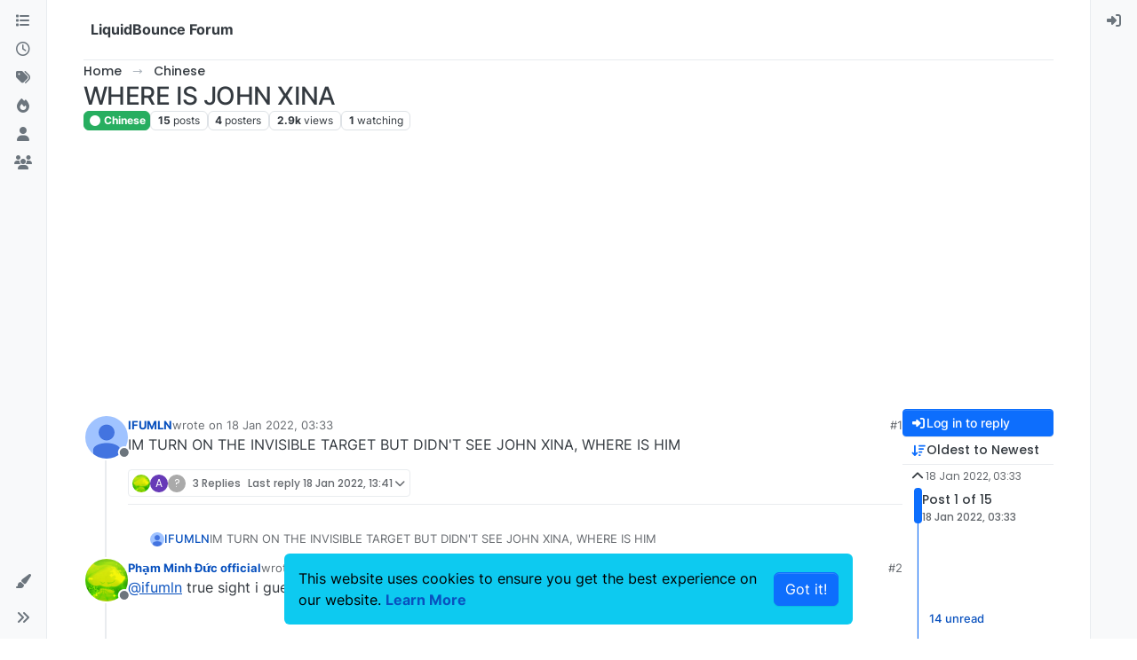

--- FILE ---
content_type: text/html; charset=utf-8
request_url: https://forum.liquidbounce.net/topic/3559/where-is-john-xina
body_size: 20302
content:
<!DOCTYPE html>
<html lang="en-GB" data-dir="ltr" style="direction: ltr;">
<head>
<title>WHERE IS JOHN XINA | LiquidBounce Forum</title>
<meta name="viewport" content="width&#x3D;device-width, initial-scale&#x3D;1.0" />
	<meta name="content-type" content="text/html; charset=UTF-8" />
	<meta name="apple-mobile-web-app-capable" content="yes" />
	<meta name="mobile-web-app-capable" content="yes" />
	<meta property="og:site_name" content="LiquidBounce Forum" />
	<meta name="msapplication-badge" content="frequency=30; polling-uri=https://forum.liquidbounce.net/sitemap.xml" />
	<meta name="theme-color" content="#ffffff" />
	<meta name="keywords" content="ccbluex,liquidbounce,minecraft,forge,hacked client,free,bypass" />
	<meta name="title" content="WHERE IS JOHN XINA" />
	<meta property="og:title" content="WHERE IS JOHN XINA" />
	<meta property="og:type" content="article" />
	<meta property="article:published_time" content="2022-01-18T03:33:01.701Z" />
	<meta property="article:modified_time" content="2022-01-24T11:31:32.795Z" />
	<meta property="article:section" content="Chinese" />
	<meta name="description" content="IM TURN ON THE INVISIBLE TARGET BUT DIDN&#x27;T SEE JOHN XINA, WHERE IS HIM" />
	<meta property="og:description" content="IM TURN ON THE INVISIBLE TARGET BUT DIDN&#x27;T SEE JOHN XINA, WHERE IS HIM" />
	<meta property="og:image" content="https://lh3.googleusercontent.com/a-/AOh14Gh98yxaod3dZL2HsqYaoVnt_fzvwlBsfHqT-aQ2hA=s96-c" />
	<meta property="og:image:url" content="https://lh3.googleusercontent.com/a-/AOh14Gh98yxaod3dZL2HsqYaoVnt_fzvwlBsfHqT-aQ2hA=s96-c" />
	<meta property="og:image" content="https://forum.liquidbounce.net/assets/uploads/system/og-image.png" />
	<meta property="og:image:url" content="https://forum.liquidbounce.net/assets/uploads/system/og-image.png" />
	<meta property="og:image:width" content="192" />
	<meta property="og:image:height" content="192" />
	<meta property="og:url" content="https://forum.liquidbounce.net/topic/3559/where-is-john-xina" />
	
<link rel="stylesheet" type="text/css" href="/assets/client.css?v=2d2252001bf" />
<link rel="icon" type="image/x-icon" href="/assets/uploads/system/favicon.ico?v&#x3D;2d2252001bf" />
	<link rel="manifest" href="/manifest.webmanifest" crossorigin="use-credentials" />
	<link rel="search" type="application/opensearchdescription+xml" title="LiquidBounce Forum" href="/osd.xml" />
	<link rel="apple-touch-icon" href="/assets/uploads/system/touchicon-orig.png" />
	<link rel="icon" sizes="36x36" href="/assets/uploads/system/touchicon-36.png" />
	<link rel="icon" sizes="48x48" href="/assets/uploads/system/touchicon-48.png" />
	<link rel="icon" sizes="72x72" href="/assets/uploads/system/touchicon-72.png" />
	<link rel="icon" sizes="96x96" href="/assets/uploads/system/touchicon-96.png" />
	<link rel="icon" sizes="144x144" href="/assets/uploads/system/touchicon-144.png" />
	<link rel="icon" sizes="192x192" href="/assets/uploads/system/touchicon-192.png" />
	<link rel="prefetch" href="/assets/src/modules/composer.js?v&#x3D;2d2252001bf" />
	<link rel="prefetch" href="/assets/src/modules/composer/uploads.js?v&#x3D;2d2252001bf" />
	<link rel="prefetch" href="/assets/src/modules/composer/drafts.js?v&#x3D;2d2252001bf" />
	<link rel="prefetch" href="/assets/src/modules/composer/tags.js?v&#x3D;2d2252001bf" />
	<link rel="prefetch" href="/assets/src/modules/composer/categoryList.js?v&#x3D;2d2252001bf" />
	<link rel="prefetch" href="/assets/src/modules/composer/resize.js?v&#x3D;2d2252001bf" />
	<link rel="prefetch" href="/assets/src/modules/composer/autocomplete.js?v&#x3D;2d2252001bf" />
	<link rel="prefetch" href="/assets/templates/composer.tpl?v&#x3D;2d2252001bf" />
	<link rel="prefetch" href="/assets/language/en-GB/topic.json?v&#x3D;2d2252001bf" />
	<link rel="prefetch" href="/assets/language/en-GB/modules.json?v&#x3D;2d2252001bf" />
	<link rel="prefetch" href="/assets/language/en-GB/tags.json?v&#x3D;2d2252001bf" />
	<link rel="prefetch stylesheet" href="/assets/plugins/nodebb-plugin-markdown/styles/default.css" />
	<link rel="prefetch" href="/assets/language/en-GB/markdown.json?v&#x3D;2d2252001bf" />
	<link rel="stylesheet" href="https://forum.liquidbounce.net/assets/plugins/nodebb-plugin-emoji/emoji/styles.css?v&#x3D;2d2252001bf" />
	<link rel="canonical" href="https://forum.liquidbounce.net/topic/3559/where-is-john-xina" />
	<link rel="alternate" type="application/rss+xml" href="/topic/3559.rss" />
	<link rel="up" href="https://forum.liquidbounce.net/category/6/chinese" />
	<link rel="author" href="https://forum.liquidbounce.net/user/ifumln" />
	
<script>
var config = JSON.parse('{"relative_path":"","upload_url":"/assets/uploads","asset_base_url":"/assets","assetBaseUrl":"/assets","siteTitle":"LiquidBounce Forum","browserTitle":"LiquidBounce Forum","description":"The official LiquidBounce Forum. Here you can discuss everything concerning LiquidBounce &amp; Co. with us and our community.","keywords":"ccbluex,liquidbounce,minecraft,forge,hacked client,free,bypass","brand:logo":"","titleLayout":"&#123;pageTitle&#125; | &#123;browserTitle&#125;","showSiteTitle":true,"maintenanceMode":false,"postQueue":1,"minimumTitleLength":3,"maximumTitleLength":255,"minimumPostLength":8,"maximumPostLength":32767,"minimumTagsPerTopic":0,"maximumTagsPerTopic":5,"minimumTagLength":3,"maximumTagLength":15,"undoTimeout":10000,"useOutgoingLinksPage":false,"allowGuestHandles":false,"allowTopicsThumbnail":false,"usePagination":false,"disableChat":false,"disableChatMessageEditing":false,"maximumChatMessageLength":1000,"socketioTransports":["polling","websocket"],"socketioOrigins":"https://forum.liquidbounce.net:*","websocketAddress":"","maxReconnectionAttempts":5,"reconnectionDelay":1500,"topicsPerPage":20,"postsPerPage":20,"maximumFileSize":5120,"theme:id":"nodebb-theme-harmony","theme:src":"","defaultLang":"en-GB","userLang":"en-GB","loggedIn":false,"uid":-1,"cache-buster":"v=2d2252001bf","topicPostSort":"oldest_to_newest","categoryTopicSort":"recently_replied","csrf_token":false,"searchEnabled":true,"searchDefaultInQuick":"titles","bootswatchSkin":"","composer:showHelpTab":true,"enablePostHistory":true,"timeagoCutoff":30,"timeagoCodes":["af","am","ar","az-short","az","be","bg","bs","ca","cs","cy","da","de-short","de","dv","el","en-short","en","es-short","es","et","eu","fa-short","fa","fi","fr-short","fr","gl","he","hr","hu","hy","id","is","it-short","it","ja","jv","ko","ky","lt","lv","mk","nl","no","pl","pt-br-short","pt-br","pt-short","pt","ro","rs","ru","rw","si","sk","sl","sq","sr","sv","th","tr-short","tr","uk","ur","uz","vi","zh-CN","zh-TW"],"cookies":{"enabled":true,"message":"[[global:cookies.message]]","dismiss":"[[global:cookies.accept]]","link":"[[global:cookies.learn-more]]","link_url":"https:&#x2F;&#x2F;liquidbounce.net&#x2F;privacy"},"thumbs":{"size":512},"emailPrompt":1,"useragent":{"isSafari":false},"fontawesome":{"pro":false,"styles":["solid","brands","regular"],"version":"6.7.2"},"activitypub":{"probe":0},"acpLang":"undefined","topicSearchEnabled":false,"disableCustomUserSkins":false,"defaultBootswatchSkin":"","theme":{"enableQuickReply":true,"enableBreadcrumbs":true,"centerHeaderElements":false,"mobileTopicTeasers":false,"stickyToolbar":true,"topicSidebarTools":true,"topMobilebar":false,"autohideBottombar":true,"openSidebars":false,"chatModals":false},"openDraftsOnPageLoad":false,"composer-default":{},"markdown":{"highlight":1,"highlightLinesLanguageList":"[]","hljsLanguages":["common"],"theme":"default.css","defaultHighlightLanguage":"","externalMark":false},"question-and-answer":{"defaultCid_1":"off","defaultCid_10":"off","defaultCid_11":"off","defaultCid_12":"off","defaultCid_13":"on","defaultCid_14":"on","defaultCid_15":"on","defaultCid_16":"on","defaultCid_2":"off","defaultCid_3":"off","defaultCid_4":"off","defaultCid_5":"off","defaultCid_6":"off","defaultCid_7":"off","defaultCid_8":"off","defaultCid_9":"off","forceQuestions":"off","defaultCid_17":"on","defaultCid_18":"off","onlyAdmins":"off","toggleLock":"off"},"recentCards":{"title":"Recent Topics","opacity":"1.0","textShadow":"","enableCarousel":1,"enableCarouselPagination":0,"minSlides":1,"maxSlides":4},"sso-google":{"style":"light"},"emojiCustomFirst":true,"spam-be-gone":{"hCaptcha":{"key":"b90b3429-3563-40d1-b427-0176033d2daa"}},"2factor":{"hasKey":false},"maximumReactions":4,"maximumReactionsPerMessage":4,"enablePostReactions":true,"enableMessageReactions":true}');
var app = {
user: JSON.parse('{"uid":-1,"username":"Guest","displayname":"Guest","userslug":"","fullname":"Guest","email":"","icon:text":"?","icon:bgColor":"#aaa","groupTitle":"","groupTitleArray":[],"status":"offline","reputation":0,"email:confirmed":false,"unreadData":{"":{},"new":{},"watched":{},"unreplied":{}},"isAdmin":false,"isGlobalMod":false,"isMod":false,"privileges":{"chat":false,"chat:privileged":false,"upload:post:image":false,"upload:post:file":false,"signature":false,"invite":false,"group:create":false,"search:content":false,"search:users":false,"search:tags":false,"view:users":true,"view:tags":true,"view:groups":true,"local:login":false,"ban":false,"mute":false,"view:users:info":false},"blocks":[],"timeagoCode":"en","offline":true,"lastRoomId":null,"isEmailConfirmSent":false}')
};
document.documentElement.style.setProperty('--panel-offset', `0px`);
</script>

<!-- Google tag (gtag.js) -->
<script async src="https://www.googletagmanager.com/gtag/js?id=G-D08E9BPLK9"></script>
<script>
  window.dataLayer = window.dataLayer || [];
  function gtag(){dataLayer.push(arguments);}
  gtag('js', new Date());

  gtag('config', 'G-D08E9BPLK9');
</script>

<!-- AdSense -->
<script async src="https://pagead2.googlesyndication.com/pagead/js/adsbygoogle.js?client=ca-pub-5688185410209212"
     crossorigin="anonymous"></script>


</head>
<body class="page-topic page-topic-3559 page-topic-where-is-john-xina template-topic page-topic-category-6 page-topic-category-chinese parent-category-6 page-status-200 theme-harmony user-guest skin-noskin">
<a class="visually-hidden-focusable position-absolute top-0 start-0 p-3 m-3 bg-body" style="z-index: 1021;" href="#content">Skip to content</a>

<div class="layout-container d-flex justify-content-between pb-4 pb-md-0">
<nav component="sidebar/left" class=" text-dark bg-light sidebar sidebar-left start-0 border-end vh-100 d-none d-lg-flex flex-column justify-content-between sticky-top">
<ul id="main-nav" class="list-unstyled d-flex flex-column w-100 gap-2 mt-2 overflow-y-auto">


<li class="nav-item mx-2 " title="Categories">
<a class="nav-link navigation-link d-flex gap-2 justify-content-between align-items-center "  href="&#x2F;categories"  aria-label="Categories">
<span class="d-flex gap-2 align-items-center text-nowrap truncate-open">
<span class="position-relative">

<i class="fa fa-fw fa-list" data-content=""></i>
<span component="navigation/count" class="visible-closed position-absolute top-0 start-100 translate-middle badge rounded-1 bg-primary hidden"></span>

</span>
<span class="nav-text small visible-open fw-semibold text-truncate">Categories</span>
</span>
<span component="navigation/count" class="visible-open badge rounded-1 bg-primary hidden"></span>
</a>

</li>



<li class="nav-item mx-2 " title="Recent">
<a class="nav-link navigation-link d-flex gap-2 justify-content-between align-items-center "  href="&#x2F;recent"  aria-label="Recent">
<span class="d-flex gap-2 align-items-center text-nowrap truncate-open">
<span class="position-relative">

<i class="fa fa-fw fa-clock-o" data-content=""></i>
<span component="navigation/count" class="visible-closed position-absolute top-0 start-100 translate-middle badge rounded-1 bg-primary hidden"></span>

</span>
<span class="nav-text small visible-open fw-semibold text-truncate">Recent</span>
</span>
<span component="navigation/count" class="visible-open badge rounded-1 bg-primary hidden"></span>
</a>

</li>



<li class="nav-item mx-2 " title="Tags">
<a class="nav-link navigation-link d-flex gap-2 justify-content-between align-items-center "  href="&#x2F;tags"  aria-label="Tags">
<span class="d-flex gap-2 align-items-center text-nowrap truncate-open">
<span class="position-relative">

<i class="fa fa-fw fa-tags" data-content=""></i>
<span component="navigation/count" class="visible-closed position-absolute top-0 start-100 translate-middle badge rounded-1 bg-primary hidden"></span>

</span>
<span class="nav-text small visible-open fw-semibold text-truncate">Tags</span>
</span>
<span component="navigation/count" class="visible-open badge rounded-1 bg-primary hidden"></span>
</a>

</li>



<li class="nav-item mx-2 " title="Popular">
<a class="nav-link navigation-link d-flex gap-2 justify-content-between align-items-center "  href="&#x2F;popular"  aria-label="Popular">
<span class="d-flex gap-2 align-items-center text-nowrap truncate-open">
<span class="position-relative">

<i class="fa fa-fw fa-fire" data-content=""></i>
<span component="navigation/count" class="visible-closed position-absolute top-0 start-100 translate-middle badge rounded-1 bg-primary hidden"></span>

</span>
<span class="nav-text small visible-open fw-semibold text-truncate">Popular</span>
</span>
<span component="navigation/count" class="visible-open badge rounded-1 bg-primary hidden"></span>
</a>

</li>



<li class="nav-item mx-2 " title="Users">
<a class="nav-link navigation-link d-flex gap-2 justify-content-between align-items-center "  href="&#x2F;users"  aria-label="Users">
<span class="d-flex gap-2 align-items-center text-nowrap truncate-open">
<span class="position-relative">

<i class="fa fa-fw fa-user" data-content=""></i>
<span component="navigation/count" class="visible-closed position-absolute top-0 start-100 translate-middle badge rounded-1 bg-primary hidden"></span>

</span>
<span class="nav-text small visible-open fw-semibold text-truncate">Users</span>
</span>
<span component="navigation/count" class="visible-open badge rounded-1 bg-primary hidden"></span>
</a>

</li>



<li class="nav-item mx-2 " title="Groups">
<a class="nav-link navigation-link d-flex gap-2 justify-content-between align-items-center "  href="&#x2F;groups"  aria-label="Groups">
<span class="d-flex gap-2 align-items-center text-nowrap truncate-open">
<span class="position-relative">

<i class="fa fa-fw fa-group" data-content=""></i>
<span component="navigation/count" class="visible-closed position-absolute top-0 start-100 translate-middle badge rounded-1 bg-primary hidden"></span>

</span>
<span class="nav-text small visible-open fw-semibold text-truncate">Groups</span>
</span>
<span component="navigation/count" class="visible-open badge rounded-1 bg-primary hidden"></span>
</a>

</li>


</ul>
<div class="sidebar-toggle-container align-self-start">

<div class="dropend m-2" component="skinSwitcher" title="Skins">
<a data-bs-toggle="dropdown" href="#" role="button" class="nav-link position-relative" aria-haspopup="true" aria-expanded="false" aria-label="Skins">
<span class="justify-content-between w-100">
<span class="d-flex gap-2 align-items-center text-nowrap truncate-open">
<span>
<i component="skinSwitcher/icon" class="fa fa-fw fa-paintbrush"></i>
</span>
<span class="nav-text small visible-open fw-semibold">Skins</span>
</span>
</span>
</a>
<ul class="dropdown-menu p-1 text-sm overflow-auto p-1" role="menu">
<div class="d-flex">
<div>
<li class="dropdown-header">Light</li>
<div class="d-grid" style="grid-template-columns: 1fr 1fr;">

<li>
<a href="#" class="dropdown-item rounded-1" data-value="cerulean" role="menuitem">Cerulean <i class="fa fa-fw fa-check  invisible "></i></a>
</li>

<li>
<a href="#" class="dropdown-item rounded-1" data-value="cosmo" role="menuitem">Cosmo <i class="fa fa-fw fa-check  invisible "></i></a>
</li>

<li>
<a href="#" class="dropdown-item rounded-1" data-value="flatly" role="menuitem">Flatly <i class="fa fa-fw fa-check  invisible "></i></a>
</li>

<li>
<a href="#" class="dropdown-item rounded-1" data-value="journal" role="menuitem">Journal <i class="fa fa-fw fa-check  invisible "></i></a>
</li>

<li>
<a href="#" class="dropdown-item rounded-1" data-value="litera" role="menuitem">Litera <i class="fa fa-fw fa-check  invisible "></i></a>
</li>

<li>
<a href="#" class="dropdown-item rounded-1" data-value="lumen" role="menuitem">Lumen <i class="fa fa-fw fa-check  invisible "></i></a>
</li>

<li>
<a href="#" class="dropdown-item rounded-1" data-value="lux" role="menuitem">Lux <i class="fa fa-fw fa-check  invisible "></i></a>
</li>

<li>
<a href="#" class="dropdown-item rounded-1" data-value="materia" role="menuitem">Materia <i class="fa fa-fw fa-check  invisible "></i></a>
</li>

<li>
<a href="#" class="dropdown-item rounded-1" data-value="minty" role="menuitem">Minty <i class="fa fa-fw fa-check  invisible "></i></a>
</li>

<li>
<a href="#" class="dropdown-item rounded-1" data-value="morph" role="menuitem">Morph <i class="fa fa-fw fa-check  invisible "></i></a>
</li>

<li>
<a href="#" class="dropdown-item rounded-1" data-value="pulse" role="menuitem">Pulse <i class="fa fa-fw fa-check  invisible "></i></a>
</li>

<li>
<a href="#" class="dropdown-item rounded-1" data-value="sandstone" role="menuitem">Sandstone <i class="fa fa-fw fa-check  invisible "></i></a>
</li>

<li>
<a href="#" class="dropdown-item rounded-1" data-value="simplex" role="menuitem">Simplex <i class="fa fa-fw fa-check  invisible "></i></a>
</li>

<li>
<a href="#" class="dropdown-item rounded-1" data-value="sketchy" role="menuitem">Sketchy <i class="fa fa-fw fa-check  invisible "></i></a>
</li>

<li>
<a href="#" class="dropdown-item rounded-1" data-value="spacelab" role="menuitem">Spacelab <i class="fa fa-fw fa-check  invisible "></i></a>
</li>

<li>
<a href="#" class="dropdown-item rounded-1" data-value="united" role="menuitem">United <i class="fa fa-fw fa-check  invisible "></i></a>
</li>

<li>
<a href="#" class="dropdown-item rounded-1" data-value="yeti" role="menuitem">Yeti <i class="fa fa-fw fa-check  invisible "></i></a>
</li>

<li>
<a href="#" class="dropdown-item rounded-1" data-value="zephyr" role="menuitem">Zephyr <i class="fa fa-fw fa-check  invisible "></i></a>
</li>

</div>
</div>
<div>
<li class="dropdown-header">Dark</li>

<li>
<a href="#" class="dropdown-item rounded-1" data-value="cyborg" role="menuitem">Cyborg <i class="fa fa-fw fa-check  invisible "></i></a>
</li>

<li>
<a href="#" class="dropdown-item rounded-1" data-value="darkly" role="menuitem">Darkly <i class="fa fa-fw fa-check  invisible "></i></a>
</li>

<li>
<a href="#" class="dropdown-item rounded-1" data-value="quartz" role="menuitem">Quartz <i class="fa fa-fw fa-check  invisible "></i></a>
</li>

<li>
<a href="#" class="dropdown-item rounded-1" data-value="slate" role="menuitem">Slate <i class="fa fa-fw fa-check  invisible "></i></a>
</li>

<li>
<a href="#" class="dropdown-item rounded-1" data-value="solar" role="menuitem">Solar <i class="fa fa-fw fa-check  invisible "></i></a>
</li>

<li>
<a href="#" class="dropdown-item rounded-1" data-value="superhero" role="menuitem">Superhero <i class="fa fa-fw fa-check  invisible "></i></a>
</li>

<li>
<a href="#" class="dropdown-item rounded-1" data-value="vapor" role="menuitem">Vapor <i class="fa fa-fw fa-check  invisible "></i></a>
</li>

</div>
</div>
<hr class="my-1"/>
<div class="d-grid" style="grid-template-columns: 1fr 1fr;">

<li>
<a href="#" class="dropdown-item rounded-1" data-value="" role="menuitem">Default (No Skin) <i class="fa fa-fw fa-check "></i></a>
</li>

<li>
<a href="#" class="dropdown-item rounded-1" data-value="noskin" role="menuitem">No Skin <i class="fa fa-fw fa-check  invisible "></i></a>
</li>


</div>
</ul>
</div>

<div class="sidebar-toggle m-2 d-none d-lg-block">
<a href="#" role="button" component="sidebar/toggle" class="nav-link d-flex gap-2 align-items-center p-2 pointer w-100 text-nowrap" title="Expand" aria-label="Sidebar Toggle">
<i class="fa fa-fw fa-angles-right"></i>
<i class="fa fa-fw fa-angles-left"></i>
<span class="nav-text visible-open fw-semibold small lh-1">Collapse</span>
</a>
</div>
</div>
</nav>
<main id="panel" class="d-flex flex-column gap-3 flex-grow-1 mt-3" style="min-width: 0;">

<div class="container-lg px-md-4 brand-container">
<div class="col-12 d-flex border-bottom pb-3 ">

<div component="brand/wrapper" class="d-flex align-items-center gap-3 p-2 rounded-1 align-content-stretch ">


<a component="siteTitle" class="text-truncate align-self-stretch align-items-center d-flex" href="/">
<h1 class="fs-6 fw-bold text-body mb-0">LiquidBounce Forum</h1>
</a>

</div>


</div>
</div>

<div class="container-lg px-md-4 d-flex flex-column gap-3 h-100 mb-5 mb-lg-0" id="content">
<noscript>
<div class="alert alert-danger">
<p>
Your browser does not seem to support JavaScript. As a result, your viewing experience will be diminished, and you have been placed in <strong>read-only mode</strong>.
</p>
<p>
Please download a browser that supports JavaScript, or enable it if it's disabled (i.e. NoScript).
</p>
</div>
</noscript>
<script type="application/ld+json">{
"@context": "https://schema.org",
"@type": "BreadcrumbList",
"itemListElement": [{
"@type": "ListItem",
"position": 1,
"name": "LiquidBounce Forum",
"item": "https://forum.liquidbounce.net"
}
,{
"@type": "ListItem",
"position": 2,
"name": "Chinese"
,"item": "https://forum.liquidbounce.net/category/6/chinese"
},{
"@type": "ListItem",
"position": 3,
"name": "WHERE IS JOHN XINA"

}
]}</script>


<ol class="breadcrumb mb-0 " itemscope="itemscope" itemprop="breadcrumb" itemtype="http://schema.org/BreadcrumbList">

<li itemscope="itemscope" itemprop="itemListElement" itemtype="http://schema.org/ListItem" class="breadcrumb-item ">
<meta itemprop="position" content="1" />
<a href="https://forum.liquidbounce.net" itemprop="item">
<span class="fw-semibold" itemprop="name">Home</span>
</a>
</li>

<li itemscope="itemscope" itemprop="itemListElement" itemtype="http://schema.org/ListItem" class="breadcrumb-item ">
<meta itemprop="position" content="2" />
<a href="https://forum.liquidbounce.net/category/6/chinese" itemprop="item">
<span class="fw-semibold" itemprop="name">Chinese</span>
</a>
</li>

<li component="breadcrumb/current" itemscope="itemscope" itemprop="itemListElement" itemtype="http://schema.org/ListItem" class="breadcrumb-item active">
<meta itemprop="position" content="3" />

<span class="fw-semibold" itemprop="name">WHERE IS JOHN XINA</span>

</li>

</ol>



<div class="flex-fill" itemid="/topic/3559/where-is-john-xina" itemscope itemtype="https://schema.org/DiscussionForumPosting">
<meta itemprop="headline" content="WHERE IS JOHN XINA">
<meta itemprop="text" content="WHERE IS JOHN XINA">
<meta itemprop="url" content="/topic/3559/where-is-john-xina">
<meta itemprop="datePublished" content="2022-01-18T03:33:01.701Z">
<meta itemprop="dateModified" content="2022-01-24T11:31:32.795Z">
<div itemprop="author" itemscope itemtype="https://schema.org/Person">
<meta itemprop="name" content="IFUMLN">
<meta itemprop="url" content="/user/ifumln">
</div>
<div class="d-flex flex-column gap-3">
<div class="d-flex gap-2 flex-wrap flex-lg-nowrap">
<div class="d-flex flex-column gap-3 flex-grow-1">
<h1 component="post/header" class="tracking-tight fw-semibold fs-3 mb-0 text-break ">
<span class="topic-title" component="topic/title">WHERE IS JOHN XINA</span>
</h1>
<div class="topic-info d-flex gap-2 align-items-center flex-wrap ">
<span component="topic/labels" class="d-flex gap-2 hidden">
<span component="topic/scheduled" class="badge badge border border-gray-300 text-body hidden">
<i class="fa fa-clock-o"></i> Scheduled
</span>
<span component="topic/pinned" class="badge badge border border-gray-300 text-body hidden">
<i class="fa fa-thumb-tack"></i> Pinned
</span>
<span component="topic/locked" class="badge badge border border-gray-300 text-body hidden">
<i class="fa fa-lock"></i> Locked
</span>
<a component="topic/moved" href="/category/" class="badge badge border border-gray-300 text-body text-decoration-none hidden">
<i class="fa fa-arrow-circle-right"></i> Moved
</a>

</span>
<a href="/category/6/chinese" class="badge px-1 text-truncate text-decoration-none border" style="color: #ffffff;background-color: #27AE60;border-color: #27AE60!important; max-width: 70vw;">
			<i class="fa fa-fw fa-circle"></i>
			Chinese
		</a>
<div data-tid="3559" component="topic/tags" class="lh-1 tags tag-list d-flex flex-wrap hidden-xs hidden-empty gap-2"></div>
<div class="d-flex gap-2"><span class="badge text-body border border-gray-300 stats text-xs">
<i class="fa-regular fa-fw fa-message visible-xs-inline" title="Posts"></i>
<span component="topic/post-count" title="15" class="fw-bold">15</span>
<span class="hidden-xs text-lowercase fw-normal">Posts</span>
</span>
<span class="badge text-body border border-gray-300 stats text-xs">
<i class="fa fa-fw fa-user visible-xs-inline" title="Posters"></i>
<span title="4" class="fw-bold">4</span>
<span class="hidden-xs text-lowercase fw-normal">Posters</span>
</span>
<span class="badge text-body border border-gray-300 stats text-xs">
<i class="fa fa-fw fa-eye visible-xs-inline" title="Views"></i>
<span class="fw-bold" title="2932">2.9k</span>
<span class="hidden-xs text-lowercase fw-normal">Views</span>
</span>

<span class="badge text-body border border-gray-300 stats text-xs">
<i class="fa fa-fw fa-bell-o visible-xs-inline" title="Watching"></i>
<span class="fw-bold" title="2932">1</span>
<span class="hidden-xs text-lowercase fw-normal">Watching</span>
</span>
</div>
</div>
</div>
<div class="d-flex flex-wrap flex-lg-nowrap gap-2 align-items-center mt-2 hidden-empty" component="topic/thumb/list"></div>
</div>
<div class="row mb-4 mb-lg-0">
<div class="topic col-lg-12">
<div class="sticky-tools d-block d-lg-none" style="top: 0;">
<nav class="d-flex flex-nowrap my-2 p-0 border-0 rounded topic-main-buttons">
<div class="d-flex flex-row p-2 text-bg-light border rounded w-100 align-items-center">
<div class="d-flex me-auto mb-0 gap-2 align-items-center flex-wrap">


<div class="btn-group bottom-sheet" component="thread/sort">
<button class="btn btn-ghost btn-sm ff-secondary d-flex gap-2 align-items-center dropdown-toggle text-truncate" data-bs-toggle="dropdown" aria-haspopup="true" aria-expanded="false" aria-label="Post sort option, Oldest to Newest">
<i class="fa fa-fw fa-arrow-down-wide-short text-primary"></i>
<span class="d-none d-md-inline fw-semibold text-truncate text-nowrap">Oldest to Newest</span>
</button>
<ul class="dropdown-menu p-1 text-sm" role="menu">
<li>
<a class="dropdown-item rounded-1 d-flex align-items-center gap-2" href="#" class="oldest_to_newest" data-sort="oldest_to_newest" role="menuitem">
<span class="flex-grow-1">Oldest to Newest</span>
<i class="flex-shrink-0 fa fa-fw text-secondary"></i>
</a>
</li>
<li>
<a class="dropdown-item rounded-1 d-flex align-items-center gap-2" href="#" class="newest_to_oldest" data-sort="newest_to_oldest" role="menuitem">
<span class="flex-grow-1">Newest to Oldest</span>
<i class="flex-shrink-0 fa fa-fw text-secondary"></i>
</a>
</li>
<li>
<a class="dropdown-item rounded-1 d-flex align-items-center gap-2" href="#" class="most_votes" data-sort="most_votes" role="menuitem">
<span class="flex-grow-1">Most Votes</span>
<i class="flex-shrink-0 fa fa-fw text-secondary"></i>
</a>
</li>
</ul>
</div>


<a class="btn btn-ghost btn-sm d-none d-lg-flex align-items-center align-self-stretch" target="_blank" href="/topic/3559.rss" title="RSS Feed"><i class="fa fa-rss text-primary"></i></a>

</div>
<div component="topic/reply/container" class="btn-group hidden">
<a href="/compose?tid=3559" class="d-flex  gap-2 align-items-center btn btn-sm btn-primary fw-semibold" component="topic/reply" data-ajaxify="false" role="button"><i class="fa fa-fw fa-reply "></i><span class="d-none d-md-block text-truncate text-nowrap">Reply</span></a>
<button type="button" class="btn btn-sm btn-primary dropdown-toggle flex-0" data-bs-toggle="dropdown" aria-haspopup="true" aria-expanded="false" aria-label="Reply options">
<span class="caret"></span>
</button>
<ul class="dropdown-menu dropdown-menu-end p-1 text-sm" role="menu">
<li><a class="dropdown-item rounded-1" href="#" component="topic/reply-as-topic" role="menuitem">Reply as topic</a></li>
</ul>
</div>


<a component="topic/reply/guest" href="/login" class="d-flex gap-2 align-items-center fw-semibold btn btn-sm btn-primary"><i class="fa fa-fw fa-sign-in "></i><span>Log in to reply</span></a>


</div>
</nav>
</div>



<div component="topic/deleted/message" class="alert alert-warning d-flex justify-content-between flex-wrap hidden">
<span>This topic has been deleted. Only users with topic management privileges can see it.</span>
<span>

</span>
</div>

<div class="d-flex gap-0 gap-lg-5">
<div class="posts-container" style="min-width: 0;">
<ul component="topic" class="posts timeline list-unstyled p-0 py-3" style="min-width: 0;" data-tid="3559" data-cid="6">

<li component="post" class="   topic-owner-post" data-index="0" data-pid="27972" data-uid="4837" data-timestamp="1642476781701" data-username="IFUMLN" data-userslug="ifumln" itemprop="comment" itemtype="http://schema.org/Comment" itemscope>
<a component="post/anchor" data-index="0" id="1"></a>
<meta itemprop="datePublished" content="2022-01-18T03:33:01.701Z">



<div class="d-flex align-items-start gap-3 post-container-parent">
<div class="bg-body d-none d-sm-block rounded-circle" style="outline: 2px solid var(--bs-body-bg);">
<a class="d-inline-block position-relative text-decoration-none" href="/user/ifumln" aria-label="Profile page for user IFUMLN">
<img title="IFUMLN" data-uid="4837" class="avatar  avatar-rounded" alt="IFUMLN" loading="lazy" component="user/picture" src="https://lh3.googleusercontent.com/a-/AOh14Gh98yxaod3dZL2HsqYaoVnt_fzvwlBsfHqT-aQ2hA=s96-c" style="--avatar-size: 48px;" onError="this.remove()" itemprop="image" /><span title="IFUMLN" data-uid="4837" class="avatar  avatar-rounded" component="user/picture" style="--avatar-size: 48px; background-color: #ff5722">I</span>

<span component="user/status" class="position-absolute top-100 start-100 border border-white border-2 rounded-circle status offline"><span class="visually-hidden">Offline</span></span>

</a>
</div>
<div class="post-container d-flex gap-2 flex-grow-1 flex-column w-100" style="min-width:0;">
<div class="d-flex align-items-start justify-content-between gap-1 flex-nowrap w-100 post-header" itemprop="author" itemscope itemtype="https://schema.org/Person">
<div class="d-flex gap-1 flex-wrap align-items-center text-truncate">
<meta itemprop="name" content="IFUMLN">
<meta itemprop="url" content="/user/ifumln">
<div class="d-flex flex-nowrap gap-1 align-items-center text-truncate">
<div class="bg-body d-sm-none">
<a class="d-inline-block position-relative text-decoration-none" href="/user/ifumln">
<img title="IFUMLN" data-uid="4837" class="avatar  avatar-rounded" alt="IFUMLN" loading="lazy" component="user/picture" src="https://lh3.googleusercontent.com/a-/AOh14Gh98yxaod3dZL2HsqYaoVnt_fzvwlBsfHqT-aQ2hA=s96-c" style="--avatar-size: 20px;" onError="this.remove()" itemprop="image" /><span title="IFUMLN" data-uid="4837" class="avatar  avatar-rounded" component="user/picture" style="--avatar-size: 20px; background-color: #ff5722">I</span>

<span component="user/status" class="position-absolute top-100 start-100 border border-white border-2 rounded-circle status offline"><span class="visually-hidden">Offline</span></span>

</a>
</div>
<a class="fw-bold text-nowrap text-truncate" href="/user/ifumln" data-username="IFUMLN" data-uid="4837">IFUMLN</a>
</div>


<div class="d-flex gap-1 align-items-center">
<span class="text-muted">wrote on <a href="/post/27972" class="timeago text-muted" title="2022-01-18T03:33:01.701Z"></a></span>
<i component="post/edit-indicator" class="fa fa-edit text-muted edit-icon hidden" title="Edited Invalid Date"></i>
<span data-editor="" component="post/editor" class="visually-hidden">last edited by  <span class="timeago" title="Invalid Date"></span></span>
</div>

</div>
<div class="d-flex align-items-center gap-1 justify-content-end">
<span class="bookmarked opacity-0 text-primary"><i class="fa fa-bookmark-o"></i></span>
<a href="/post/27972" class="post-index text-muted d-none d-md-inline">#1</a>
</div>
</div>
<div class="content text-break" component="post/content" itemprop="text">
<p dir="auto">IM TURN ON THE INVISIBLE TARGET BUT DIDN'T SEE JOHN XINA, WHERE IS HIM</p>

</div>
<div component="post/footer" class="post-footer border-bottom pb-2">

<div class="d-flex flex-wrap-reverse gap-2 justify-content-between">

<a component="post/reply-count" data-target-component="post/replies/container" href="#" class="d-flex gap-2 align-items-center btn btn-ghost ff-secondary border rounded-1 p-1 text-muted text-decoration-none text-xs ">
<span component="post/reply-count/avatars" class="d-flex gap-1 ">

<span><img title="Phạm Minh Đức official" data-uid="7405" class="avatar avatar-tooltip avatar-rounded" alt="Phạm Minh Đức official" loading="lazy" component="avatar/picture" src="https://lh3.googleusercontent.com/a-/AOh14GioHPuwmCw9oVaIja9iYfLHgUe-RHoYWmAWfgAZ=s96-c" style="--avatar-size: 20px;" onError="this.remove()" itemprop="image" /><span title="Phạm Minh Đức official" data-uid="7405" class="avatar avatar-tooltip avatar-rounded" component="avatar/icon" style="--avatar-size: 20px; background-color: #e91e63">P</span></span>

<span><span title="Aftery" data-uid="24" class="avatar avatar-tooltip avatar-rounded" component="avatar/icon" style="--avatar-size: 20px; background-color: #673ab7">A</span></span>

<span><span title="A Former User" data-uid="0" class="avatar avatar-tooltip avatar-rounded" component="avatar/icon" style="--avatar-size: 20px; background-color: #aaa">?</span></span>


</span>
<span class="ms-2 replies-count fw-semibold text-nowrap" component="post/reply-count/text" data-replies="3">3 Replies</span>
<span class="ms-2 replies-last hidden-xs fw-semibold">Last reply <span class="timeago" title="2022-01-18T13:41:22.998Z"></span></span>
<i class="fa fa-fw fa-chevron-down" component="post/replies/open"></i>
</a>

<div component="post/actions" class="d-flex flex-grow-1 align-items-center justify-content-end gap-1 post-tools">

<span class="reactions" component="post/reactions" data-pid="27972">

<a href="#" class="reaction-add btn btn-ghost btn-sm " component="post/reaction/add" data-pid="27972" title="Add reaction">
<i class="fa fa-face-smile text-primary"></i>
</a>
</span>

<a component="post/reply" href="#" class="btn btn-ghost btn-sm hidden" title="Reply"><i class="fa fa-fw fa-reply text-primary"></i></a>
<a component="post/quote" href="#" class="btn btn-ghost btn-sm hidden" title="Quote"><i class="fa fa-fw fa-quote-right text-primary"></i></a>


<div class="d-flex votes align-items-center">
<a component="post/upvote" href="#" class="btn btn-ghost btn-sm" title="Upvote post">
<i class="fa fa-fw fa-chevron-up text-primary"></i>
</a>
<meta itemprop="upvoteCount" content="4">
<meta itemprop="downvoteCount" content="0">
<a href="#" class="px-2 mx-1 btn btn-ghost btn-sm" component="post/vote-count" data-votes="4" title="Voters">4</a>

</div>

<span component="post/tools" class="dropdown bottom-sheet hidden">
<a class="btn btn-ghost btn-sm ff-secondary dropdown-toggle" href="#" data-bs-toggle="dropdown" aria-haspopup="true" aria-expanded="false" aria-label="Post tools"><i class="fa fa-fw fa-ellipsis-v text-primary"></i></a>
<ul class="dropdown-menu dropdown-menu-end p-1 text-sm" role="menu"></ul>
</span>
</div>
</div>
<div component="post/replies/container" class="my-2 col-11 border rounded-1 p-3 hidden-empty"></div>
</div>
</div>
</div>

</li>




<li component="post" class="pt-4   " data-index="1" data-pid="27978" data-uid="7405" data-timestamp="1642513282998" data-username="Phạm Minh Đức official" data-userslug="phạm-minh-đức-official" itemprop="comment" itemtype="http://schema.org/Comment" itemscope>
<a component="post/anchor" data-index="1" id="2"></a>
<meta itemprop="datePublished" content="2022-01-18T13:41:22.998Z">



<div component="post/parent" data-collapsed="true" data-parent-pid="27972" data-uid="4837" class="btn btn-ghost btn-sm d-flex gap-2 text-start flex-row mb-2" style="font-size: 13px;">
<div class="d-flex gap-2 text-nowrap">
<div class="d-flex flex-nowrap gap-1 align-items-center">
<a href="/user/ifumln" class="text-decoration-none lh-1"><img title="IFUMLN" data-uid="4837" class="avatar not-responsive align-middle avatar-rounded" alt="IFUMLN" loading="lazy" component="avatar/picture" src="https://lh3.googleusercontent.com/a-/AOh14Gh98yxaod3dZL2HsqYaoVnt_fzvwlBsfHqT-aQ2hA=s96-c" style="--avatar-size: 16px;" onError="this.remove()" itemprop="image" /><span title="IFUMLN" data-uid="4837" class="avatar not-responsive align-middle avatar-rounded" component="avatar/icon" style="--avatar-size: 16px; background-color: #ff5722">I</span></a>
<a class="fw-semibold text-truncate" style="max-width: 150px;" href="/user/ifumln">IFUMLN</a>
</div>
<a href="/post/27972" class="text-muted timeago text-nowrap hidden" title="2022-01-18T03:33:01.701Z"></a>
</div>
<div component="post/parent/content" class="text-muted line-clamp-1 text-break w-100"><p dir="auto">IM TURN ON THE INVISIBLE TARGET BUT DIDN'T SEE JOHN XINA, WHERE IS HIM</p>
</div>
</div>

<div class="d-flex align-items-start gap-3 post-container-parent">
<div class="bg-body d-none d-sm-block rounded-circle" style="outline: 2px solid var(--bs-body-bg);">
<a class="d-inline-block position-relative text-decoration-none" href="/user/phạm-minh-đức-official" aria-label="Profile page for user Phạm Minh Đức official">
<img title="Phạm Minh Đức official" data-uid="7405" class="avatar  avatar-rounded" alt="Phạm Minh Đức official" loading="lazy" component="user/picture" src="https://lh3.googleusercontent.com/a-/AOh14GioHPuwmCw9oVaIja9iYfLHgUe-RHoYWmAWfgAZ=s96-c" style="--avatar-size: 48px;" onError="this.remove()" itemprop="image" /><span title="Phạm Minh Đức official" data-uid="7405" class="avatar  avatar-rounded" component="user/picture" style="--avatar-size: 48px; background-color: #e91e63">P</span>

<span component="user/status" class="position-absolute top-100 start-100 border border-white border-2 rounded-circle status offline"><span class="visually-hidden">Offline</span></span>

</a>
</div>
<div class="post-container d-flex gap-2 flex-grow-1 flex-column w-100" style="min-width:0;">
<div class="d-flex align-items-start justify-content-between gap-1 flex-nowrap w-100 post-header" itemprop="author" itemscope itemtype="https://schema.org/Person">
<div class="d-flex gap-1 flex-wrap align-items-center text-truncate">
<meta itemprop="name" content="Phạm Minh Đức official">
<meta itemprop="url" content="/user/phạm-minh-đức-official">
<div class="d-flex flex-nowrap gap-1 align-items-center text-truncate">
<div class="bg-body d-sm-none">
<a class="d-inline-block position-relative text-decoration-none" href="/user/phạm-minh-đức-official">
<img title="Phạm Minh Đức official" data-uid="7405" class="avatar  avatar-rounded" alt="Phạm Minh Đức official" loading="lazy" component="user/picture" src="https://lh3.googleusercontent.com/a-/AOh14GioHPuwmCw9oVaIja9iYfLHgUe-RHoYWmAWfgAZ=s96-c" style="--avatar-size: 20px;" onError="this.remove()" itemprop="image" /><span title="Phạm Minh Đức official" data-uid="7405" class="avatar  avatar-rounded" component="user/picture" style="--avatar-size: 20px; background-color: #e91e63">P</span>

<span component="user/status" class="position-absolute top-100 start-100 border border-white border-2 rounded-circle status offline"><span class="visually-hidden">Offline</span></span>

</a>
</div>
<a class="fw-bold text-nowrap text-truncate" href="/user/phạm-minh-đức-official" data-username="Phạm Minh Đức official" data-uid="7405">Phạm Minh Đức official</a>
</div>


<div class="d-flex gap-1 align-items-center">
<span class="text-muted">wrote on <a href="/post/27978" class="timeago text-muted" title="2022-01-18T13:41:22.998Z"></a></span>
<i component="post/edit-indicator" class="fa fa-edit text-muted edit-icon hidden" title="Edited Invalid Date"></i>
<span data-editor="" component="post/editor" class="visually-hidden">last edited by  <span class="timeago" title="Invalid Date"></span></span>
</div>

</div>
<div class="d-flex align-items-center gap-1 justify-content-end">
<span class="bookmarked opacity-0 text-primary"><i class="fa fa-bookmark-o"></i></span>
<a href="/post/27978" class="post-index text-muted d-none d-md-inline">#2</a>
</div>
</div>
<div class="content text-break" component="post/content" itemprop="text">
<p dir="auto"><a class="plugin-mentions-user plugin-mentions-a" href="/user/ifumln">@<bdi>ifumln</bdi></a> true sight i guess?</p>

</div>
<div component="post/footer" class="post-footer border-bottom pb-2">

<div class="d-flex flex-wrap-reverse gap-2 justify-content-end">

<a component="post/reply-count" data-target-component="post/replies/container" href="#" class="d-flex gap-2 align-items-center btn btn-ghost ff-secondary border rounded-1 p-1 text-muted text-decoration-none text-xs hidden">
<span component="post/reply-count/avatars" class="d-flex gap-1 ">


</span>
<span class="ms-2 replies-count fw-semibold text-nowrap" component="post/reply-count/text" data-replies="0">1 Reply</span>
<span class="ms-2 replies-last hidden-xs fw-semibold">Last reply <span class="timeago" title=""></span></span>
<i class="fa fa-fw fa-chevron-down" component="post/replies/open"></i>
</a>

<div component="post/actions" class="d-flex flex-grow-1 align-items-center justify-content-end gap-1 post-tools">

<span class="reactions" component="post/reactions" data-pid="27978">

<a href="#" class="reaction-add btn btn-ghost btn-sm " component="post/reaction/add" data-pid="27978" title="Add reaction">
<i class="fa fa-face-smile text-primary"></i>
</a>
</span>

<a component="post/reply" href="#" class="btn btn-ghost btn-sm hidden" title="Reply"><i class="fa fa-fw fa-reply text-primary"></i></a>
<a component="post/quote" href="#" class="btn btn-ghost btn-sm hidden" title="Quote"><i class="fa fa-fw fa-quote-right text-primary"></i></a>


<div class="d-flex votes align-items-center">
<a component="post/upvote" href="#" class="btn btn-ghost btn-sm" title="Upvote post">
<i class="fa fa-fw fa-chevron-up text-primary"></i>
</a>
<meta itemprop="upvoteCount" content="0">
<meta itemprop="downvoteCount" content="0">
<a href="#" class="px-2 mx-1 btn btn-ghost btn-sm" component="post/vote-count" data-votes="0" title="Voters">0</a>

</div>

<span component="post/tools" class="dropdown bottom-sheet hidden">
<a class="btn btn-ghost btn-sm ff-secondary dropdown-toggle" href="#" data-bs-toggle="dropdown" aria-haspopup="true" aria-expanded="false" aria-label="Post tools"><i class="fa fa-fw fa-ellipsis-v text-primary"></i></a>
<ul class="dropdown-menu dropdown-menu-end p-1 text-sm" role="menu"></ul>
</span>
</div>
</div>
<div component="post/replies/container" class="my-2 col-11 border rounded-1 p-3 hidden-empty"></div>
</div>
</div>
</div>

</li>




<li component="post" class="pt-4 deleted  " data-index="2" data-pid="27979" data-uid="24" data-timestamp="1642514545129" data-username="Aftery" data-userslug="aftery" itemprop="comment" itemtype="http://schema.org/Comment" itemscope>
<a component="post/anchor" data-index="2" id="3"></a>
<meta itemprop="datePublished" content="2022-01-18T14:02:25.129Z">



<div component="post/parent" data-collapsed="true" data-parent-pid="27972" data-uid="4837" class="btn btn-ghost btn-sm d-flex gap-2 text-start flex-row mb-2" style="font-size: 13px;">
<div class="d-flex gap-2 text-nowrap">
<div class="d-flex flex-nowrap gap-1 align-items-center">
<a href="/user/ifumln" class="text-decoration-none lh-1"><img title="IFUMLN" data-uid="4837" class="avatar not-responsive align-middle avatar-rounded" alt="IFUMLN" loading="lazy" component="avatar/picture" src="https://lh3.googleusercontent.com/a-/AOh14Gh98yxaod3dZL2HsqYaoVnt_fzvwlBsfHqT-aQ2hA=s96-c" style="--avatar-size: 16px;" onError="this.remove()" itemprop="image" /><span title="IFUMLN" data-uid="4837" class="avatar not-responsive align-middle avatar-rounded" component="avatar/icon" style="--avatar-size: 16px; background-color: #ff5722">I</span></a>
<a class="fw-semibold text-truncate" style="max-width: 150px;" href="/user/ifumln">IFUMLN</a>
</div>
<a href="/post/27972" class="text-muted timeago text-nowrap hidden" title="2022-01-18T03:33:01.701Z"></a>
</div>
<div component="post/parent/content" class="text-muted line-clamp-1 text-break w-100"><p dir="auto">IM TURN ON THE INVISIBLE TARGET BUT DIDN'T SEE JOHN XINA, WHERE IS HIM</p>
</div>
</div>

<div class="d-flex align-items-start gap-3 post-container-parent">
<div class="bg-body d-none d-sm-block rounded-circle" style="outline: 2px solid var(--bs-body-bg);">
<a class="d-inline-block position-relative text-decoration-none" href="/user/aftery" aria-label="Profile page for user Aftery">
<span title="Aftery" data-uid="24" class="avatar  avatar-rounded" component="user/picture" style="--avatar-size: 48px; background-color: #673ab7">A</span>

<span component="user/status" class="position-absolute top-100 start-100 border border-white border-2 rounded-circle status offline"><span class="visually-hidden">Offline</span></span>

</a>
</div>
<div class="post-container d-flex gap-2 flex-grow-1 flex-column w-100" style="min-width:0;">
<div class="d-flex align-items-start justify-content-between gap-1 flex-nowrap w-100 post-header" itemprop="author" itemscope itemtype="https://schema.org/Person">
<div class="d-flex gap-1 flex-wrap align-items-center text-truncate">
<meta itemprop="name" content="Aftery">
<meta itemprop="url" content="/user/aftery">
<div class="d-flex flex-nowrap gap-1 align-items-center text-truncate">
<div class="bg-body d-sm-none">
<a class="d-inline-block position-relative text-decoration-none" href="/user/aftery">
<span title="Aftery" data-uid="24" class="avatar  avatar-rounded" component="user/picture" style="--avatar-size: 20px; background-color: #673ab7">A</span>

<span component="user/status" class="position-absolute top-100 start-100 border border-white border-2 rounded-circle status offline"><span class="visually-hidden">Offline</span></span>

</a>
</div>
<a class="fw-bold text-nowrap text-truncate" href="/user/aftery" data-username="Aftery" data-uid="24">Aftery</a>
</div>


<div class="d-flex gap-1 align-items-center">
<span class="text-muted">wrote on <a href="/post/27979" class="timeago text-muted" title="2022-01-18T14:02:25.129Z"></a></span>
<i component="post/edit-indicator" class="fa fa-edit text-muted edit-icon hidden" title="Edited Invalid Date"></i>
<span data-editor="" component="post/editor" class="visually-hidden">last edited by  <span class="timeago" title="Invalid Date"></span></span>
</div>

</div>
<div class="d-flex align-items-center gap-1 justify-content-end">
<span class="bookmarked opacity-0 text-primary"><i class="fa fa-bookmark-o"></i></span>
<a href="/post/27979" class="post-index text-muted d-none d-md-inline">#3</a>
</div>
</div>
<div class="content text-break" component="post/content" itemprop="text">
This post is deleted!
</div>
<div component="post/footer" class="post-footer border-bottom pb-2">

<div class="d-flex flex-wrap-reverse gap-2 justify-content-end">

<a component="post/reply-count" data-target-component="post/replies/container" href="#" class="d-flex gap-2 align-items-center btn btn-ghost ff-secondary border rounded-1 p-1 text-muted text-decoration-none text-xs hidden">
<span component="post/reply-count/avatars" class="d-flex gap-1 ">


</span>
<span class="ms-2 replies-count fw-semibold text-nowrap" component="post/reply-count/text" data-replies="0">1 Reply</span>
<span class="ms-2 replies-last hidden-xs fw-semibold">Last reply <span class="timeago" title=""></span></span>
<i class="fa fa-fw fa-chevron-down" component="post/replies/open"></i>
</a>

<div component="post/actions" class="d-flex flex-grow-1 align-items-center justify-content-end gap-1 post-tools">

<span class="reactions" component="post/reactions" data-pid="27979">

<a href="#" class="reaction-add btn btn-ghost btn-sm " component="post/reaction/add" data-pid="27979" title="Add reaction">
<i class="fa fa-face-smile text-primary"></i>
</a>
</span>

<a component="post/reply" href="#" class="btn btn-ghost btn-sm hidden" title="Reply"><i class="fa fa-fw fa-reply text-primary"></i></a>
<a component="post/quote" href="#" class="btn btn-ghost btn-sm hidden" title="Quote"><i class="fa fa-fw fa-quote-right text-primary"></i></a>


<div class="d-flex votes align-items-center">
<a component="post/upvote" href="#" class="btn btn-ghost btn-sm" title="Upvote post">
<i class="fa fa-fw fa-chevron-up text-primary"></i>
</a>
<meta itemprop="upvoteCount" content="0">
<meta itemprop="downvoteCount" content="0">
<a href="#" class="px-2 mx-1 btn btn-ghost btn-sm" component="post/vote-count" data-votes="0" title="Voters">0</a>

</div>

<span component="post/tools" class="dropdown bottom-sheet hidden">
<a class="btn btn-ghost btn-sm ff-secondary dropdown-toggle" href="#" data-bs-toggle="dropdown" aria-haspopup="true" aria-expanded="false" aria-label="Post tools"><i class="fa fa-fw fa-ellipsis-v text-primary"></i></a>
<ul class="dropdown-menu dropdown-menu-end p-1 text-sm" role="menu"></ul>
</span>
</div>
</div>
<div component="post/replies/container" class="my-2 col-11 border rounded-1 p-3 hidden-empty"></div>
</div>
</div>
</div>

</li>




<li component="post" class="pt-4   " data-index="3" data-pid="28047" data-uid="6980" data-timestamp="1642939434567" data-username="A Former User" data-userslug="" itemprop="comment" itemtype="http://schema.org/Comment" itemscope>
<a component="post/anchor" data-index="3" id="4"></a>
<meta itemprop="datePublished" content="2022-01-23T12:03:54.567Z">



<div component="post/parent" data-collapsed="true" data-parent-pid="27972" data-uid="4837" class="btn btn-ghost btn-sm d-flex gap-2 text-start flex-row mb-2" style="font-size: 13px;">
<div class="d-flex gap-2 text-nowrap">
<div class="d-flex flex-nowrap gap-1 align-items-center">
<a href="/user/ifumln" class="text-decoration-none lh-1"><img title="IFUMLN" data-uid="4837" class="avatar not-responsive align-middle avatar-rounded" alt="IFUMLN" loading="lazy" component="avatar/picture" src="https://lh3.googleusercontent.com/a-/AOh14Gh98yxaod3dZL2HsqYaoVnt_fzvwlBsfHqT-aQ2hA=s96-c" style="--avatar-size: 16px;" onError="this.remove()" itemprop="image" /><span title="IFUMLN" data-uid="4837" class="avatar not-responsive align-middle avatar-rounded" component="avatar/icon" style="--avatar-size: 16px; background-color: #ff5722">I</span></a>
<a class="fw-semibold text-truncate" style="max-width: 150px;" href="/user/ifumln">IFUMLN</a>
</div>
<a href="/post/27972" class="text-muted timeago text-nowrap hidden" title="2022-01-18T03:33:01.701Z"></a>
</div>
<div component="post/parent/content" class="text-muted line-clamp-1 text-break w-100"><p dir="auto">IM TURN ON THE INVISIBLE TARGET BUT DIDN'T SEE JOHN XINA, WHERE IS HIM</p>
</div>
</div>

<div class="d-flex align-items-start gap-3 post-container-parent">
<div class="bg-body d-none d-sm-block rounded-circle" style="outline: 2px solid var(--bs-body-bg);">
<a class="d-inline-block position-relative text-decoration-none" href="#" aria-label="Profile page for user A Former User">
<span title="A Former User" data-uid="0" class="avatar  avatar-rounded" component="user/picture" style="--avatar-size: 48px; background-color: #aaa">?</span>

<span component="user/status" class="position-absolute top-100 start-100 border border-white border-2 rounded-circle status offline"><span class="visually-hidden">Offline</span></span>

</a>
</div>
<div class="post-container d-flex gap-2 flex-grow-1 flex-column w-100" style="min-width:0;">
<div class="d-flex align-items-start justify-content-between gap-1 flex-nowrap w-100 post-header" itemprop="author" itemscope itemtype="https://schema.org/Person">
<div class="d-flex gap-1 flex-wrap align-items-center text-truncate">
<meta itemprop="name" content="A Former User">

<div class="d-flex flex-nowrap gap-1 align-items-center text-truncate">
<div class="bg-body d-sm-none">
<a class="d-inline-block position-relative text-decoration-none" href="#">
<span title="A Former User" data-uid="0" class="avatar  avatar-rounded" component="user/picture" style="--avatar-size: 20px; background-color: #aaa">?</span>

<span component="user/status" class="position-absolute top-100 start-100 border border-white border-2 rounded-circle status offline"><span class="visually-hidden">Offline</span></span>

</a>
</div>
<a class="fw-bold text-nowrap text-truncate" href="#" data-username="A Former User" data-uid="0">A Former User</a>
</div>


<div class="d-flex gap-1 align-items-center">
<span class="text-muted">wrote on <a href="/post/28047" class="timeago text-muted" title="2022-01-23T12:03:54.567Z"></a></span>
<i component="post/edit-indicator" class="fa fa-edit text-muted edit-icon hidden" title="Edited Invalid Date"></i>
<span data-editor="" component="post/editor" class="visually-hidden">last edited by  <span class="timeago" title="Invalid Date"></span></span>
</div>

</div>
<div class="d-flex align-items-center gap-1 justify-content-end">
<span class="bookmarked opacity-0 text-primary"><i class="fa fa-bookmark-o"></i></span>
<a href="/post/28047" class="post-index text-muted d-none d-md-inline">#4</a>
</div>
</div>
<div class="content text-break" component="post/content" itemprop="text">
<p dir="auto"><a class="plugin-mentions-user plugin-mentions-a" href="/user/ifumln">@<bdi>ifumln</bdi></a> disable antibot</p>

</div>
<div component="post/footer" class="post-footer border-bottom pb-2">

<div class="d-flex flex-wrap-reverse gap-2 justify-content-between">

<a component="post/reply-count" data-target-component="post/replies/container" href="#" class="d-flex gap-2 align-items-center btn btn-ghost ff-secondary border rounded-1 p-1 text-muted text-decoration-none text-xs hidden">
<span component="post/reply-count/avatars" class="d-flex gap-1 ">

<span><img title="IFUMLN" data-uid="4837" class="avatar avatar-tooltip avatar-rounded" alt="IFUMLN" loading="lazy" component="avatar/picture" src="https://lh3.googleusercontent.com/a-/AOh14Gh98yxaod3dZL2HsqYaoVnt_fzvwlBsfHqT-aQ2hA=s96-c" style="--avatar-size: 20px;" onError="this.remove()" itemprop="image" /><span title="IFUMLN" data-uid="4837" class="avatar avatar-tooltip avatar-rounded" component="avatar/icon" style="--avatar-size: 20px; background-color: #ff5722">I</span></span>


</span>
<span class="ms-2 replies-count fw-semibold text-nowrap" component="post/reply-count/text" data-replies="1">1 Reply</span>
<span class="ms-2 replies-last hidden-xs fw-semibold">Last reply <span class="timeago" title="2022-01-24T06:11:13.281Z"></span></span>
<i class="fa fa-fw fa-chevron-down" component="post/replies/open"></i>
</a>

<div component="post/actions" class="d-flex flex-grow-1 align-items-center justify-content-end gap-1 post-tools">

<span class="reactions" component="post/reactions" data-pid="28047">

<a href="#" class="reaction-add btn btn-ghost btn-sm " component="post/reaction/add" data-pid="28047" title="Add reaction">
<i class="fa fa-face-smile text-primary"></i>
</a>
</span>

<a component="post/reply" href="#" class="btn btn-ghost btn-sm hidden" title="Reply"><i class="fa fa-fw fa-reply text-primary"></i></a>
<a component="post/quote" href="#" class="btn btn-ghost btn-sm hidden" title="Quote"><i class="fa fa-fw fa-quote-right text-primary"></i></a>


<div class="d-flex votes align-items-center">
<a component="post/upvote" href="#" class="btn btn-ghost btn-sm" title="Upvote post">
<i class="fa fa-fw fa-chevron-up text-primary"></i>
</a>
<meta itemprop="upvoteCount" content="0">
<meta itemprop="downvoteCount" content="0">
<a href="#" class="px-2 mx-1 btn btn-ghost btn-sm" component="post/vote-count" data-votes="0" title="Voters">0</a>

</div>

<span component="post/tools" class="dropdown bottom-sheet hidden">
<a class="btn btn-ghost btn-sm ff-secondary dropdown-toggle" href="#" data-bs-toggle="dropdown" aria-haspopup="true" aria-expanded="false" aria-label="Post tools"><i class="fa fa-fw fa-ellipsis-v text-primary"></i></a>
<ul class="dropdown-menu dropdown-menu-end p-1 text-sm" role="menu"></ul>
</span>
</div>
</div>
<div component="post/replies/container" class="my-2 col-11 border rounded-1 p-3 hidden-empty"></div>
</div>
</div>
</div>

</li>




<li component="post" class="pt-4   topic-owner-post" data-index="4" data-pid="28080" data-uid="4837" data-timestamp="1643004673281" data-username="IFUMLN" data-userslug="ifumln" itemprop="comment" itemtype="http://schema.org/Comment" itemscope>
<a component="post/anchor" data-index="4" id="5"></a>
<meta itemprop="datePublished" content="2022-01-24T06:11:13.281Z">



<div component="post/parent" data-collapsed="true" data-parent-pid="28047" data-uid="6980" class="btn btn-ghost btn-sm d-flex gap-2 text-start flex-row mb-2" style="font-size: 13px;">
<div class="d-flex gap-2 text-nowrap">
<div class="d-flex flex-nowrap gap-1 align-items-center">
<a href="/user/" class="text-decoration-none lh-1"><span title="A Former User" data-uid="0" class="avatar not-responsive align-middle avatar-rounded" component="avatar/icon" style="--avatar-size: 16px; background-color: #aaa">?</span></a>
<a class="fw-semibold text-truncate" style="max-width: 150px;" href="/user/">A Former User</a>
</div>
<a href="/post/28047" class="text-muted timeago text-nowrap hidden" title="2022-01-23T12:03:54.567Z"></a>
</div>
<div component="post/parent/content" class="text-muted line-clamp-1 text-break w-100"><p dir="auto"><a class="plugin-mentions-user plugin-mentions-a" href="/user/ifumln">@<bdi>ifumln</bdi></a> disable antibot</p>
</div>
</div>

<div class="d-flex align-items-start gap-3 post-container-parent">
<div class="bg-body d-none d-sm-block rounded-circle" style="outline: 2px solid var(--bs-body-bg);">
<a class="d-inline-block position-relative text-decoration-none" href="/user/ifumln" aria-label="Profile page for user IFUMLN">
<img title="IFUMLN" data-uid="4837" class="avatar  avatar-rounded" alt="IFUMLN" loading="lazy" component="user/picture" src="https://lh3.googleusercontent.com/a-/AOh14Gh98yxaod3dZL2HsqYaoVnt_fzvwlBsfHqT-aQ2hA=s96-c" style="--avatar-size: 48px;" onError="this.remove()" itemprop="image" /><span title="IFUMLN" data-uid="4837" class="avatar  avatar-rounded" component="user/picture" style="--avatar-size: 48px; background-color: #ff5722">I</span>

<span component="user/status" class="position-absolute top-100 start-100 border border-white border-2 rounded-circle status offline"><span class="visually-hidden">Offline</span></span>

</a>
</div>
<div class="post-container d-flex gap-2 flex-grow-1 flex-column w-100" style="min-width:0;">
<div class="d-flex align-items-start justify-content-between gap-1 flex-nowrap w-100 post-header" itemprop="author" itemscope itemtype="https://schema.org/Person">
<div class="d-flex gap-1 flex-wrap align-items-center text-truncate">
<meta itemprop="name" content="IFUMLN">
<meta itemprop="url" content="/user/ifumln">
<div class="d-flex flex-nowrap gap-1 align-items-center text-truncate">
<div class="bg-body d-sm-none">
<a class="d-inline-block position-relative text-decoration-none" href="/user/ifumln">
<img title="IFUMLN" data-uid="4837" class="avatar  avatar-rounded" alt="IFUMLN" loading="lazy" component="user/picture" src="https://lh3.googleusercontent.com/a-/AOh14Gh98yxaod3dZL2HsqYaoVnt_fzvwlBsfHqT-aQ2hA=s96-c" style="--avatar-size: 20px;" onError="this.remove()" itemprop="image" /><span title="IFUMLN" data-uid="4837" class="avatar  avatar-rounded" component="user/picture" style="--avatar-size: 20px; background-color: #ff5722">I</span>

<span component="user/status" class="position-absolute top-100 start-100 border border-white border-2 rounded-circle status offline"><span class="visually-hidden">Offline</span></span>

</a>
</div>
<a class="fw-bold text-nowrap text-truncate" href="/user/ifumln" data-username="IFUMLN" data-uid="4837">IFUMLN</a>
</div>


<div class="d-flex gap-1 align-items-center">
<span class="text-muted">wrote on <a href="/post/28080" class="timeago text-muted" title="2022-01-24T06:11:13.281Z"></a></span>
<i component="post/edit-indicator" class="fa fa-edit text-muted edit-icon hidden" title="Edited Invalid Date"></i>
<span data-editor="" component="post/editor" class="visually-hidden">last edited by  <span class="timeago" title="Invalid Date"></span></span>
</div>

</div>
<div class="d-flex align-items-center gap-1 justify-content-end">
<span class="bookmarked opacity-0 text-primary"><i class="fa fa-bookmark-o"></i></span>
<a href="/post/28080" class="post-index text-muted d-none d-md-inline">#5</a>
</div>
</div>
<div class="content text-break" component="post/content" itemprop="text">
<p dir="auto">@fartcheese_fake omg tysm, its worked</p>

</div>
<div component="post/footer" class="post-footer border-bottom pb-2">

<div class="d-flex flex-wrap-reverse gap-2 justify-content-between">

<a component="post/reply-count" data-target-component="post/replies/container" href="#" class="d-flex gap-2 align-items-center btn btn-ghost ff-secondary border rounded-1 p-1 text-muted text-decoration-none text-xs ">
<span component="post/reply-count/avatars" class="d-flex gap-1 ">

<span><img title="Phạm Minh Đức official" data-uid="7405" class="avatar avatar-tooltip avatar-rounded" alt="Phạm Minh Đức official" loading="lazy" component="avatar/picture" src="https://lh3.googleusercontent.com/a-/AOh14GioHPuwmCw9oVaIja9iYfLHgUe-RHoYWmAWfgAZ=s96-c" style="--avatar-size: 20px;" onError="this.remove()" itemprop="image" /><span title="Phạm Minh Đức official" data-uid="7405" class="avatar avatar-tooltip avatar-rounded" component="avatar/icon" style="--avatar-size: 20px; background-color: #e91e63">P</span></span>

<span><span title="A Former User" data-uid="0" class="avatar avatar-tooltip avatar-rounded" component="avatar/icon" style="--avatar-size: 20px; background-color: #aaa">?</span></span>


</span>
<span class="ms-2 replies-count fw-semibold text-nowrap" component="post/reply-count/text" data-replies="2">2 Replies</span>
<span class="ms-2 replies-last hidden-xs fw-semibold">Last reply <span class="timeago" title="2022-01-24T08:41:11.561Z"></span></span>
<i class="fa fa-fw fa-chevron-down" component="post/replies/open"></i>
</a>

<div component="post/actions" class="d-flex flex-grow-1 align-items-center justify-content-end gap-1 post-tools">

<span class="reactions" component="post/reactions" data-pid="28080">

<a href="#" class="reaction-add btn btn-ghost btn-sm " component="post/reaction/add" data-pid="28080" title="Add reaction">
<i class="fa fa-face-smile text-primary"></i>
</a>
</span>

<a component="post/reply" href="#" class="btn btn-ghost btn-sm hidden" title="Reply"><i class="fa fa-fw fa-reply text-primary"></i></a>
<a component="post/quote" href="#" class="btn btn-ghost btn-sm hidden" title="Quote"><i class="fa fa-fw fa-quote-right text-primary"></i></a>


<div class="d-flex votes align-items-center">
<a component="post/upvote" href="#" class="btn btn-ghost btn-sm" title="Upvote post">
<i class="fa fa-fw fa-chevron-up text-primary"></i>
</a>
<meta itemprop="upvoteCount" content="4">
<meta itemprop="downvoteCount" content="0">
<a href="#" class="px-2 mx-1 btn btn-ghost btn-sm" component="post/vote-count" data-votes="4" title="Voters">4</a>

</div>

<span component="post/tools" class="dropdown bottom-sheet hidden">
<a class="btn btn-ghost btn-sm ff-secondary dropdown-toggle" href="#" data-bs-toggle="dropdown" aria-haspopup="true" aria-expanded="false" aria-label="Post tools"><i class="fa fa-fw fa-ellipsis-v text-primary"></i></a>
<ul class="dropdown-menu dropdown-menu-end p-1 text-sm" role="menu"></ul>
</span>
</div>
</div>
<div component="post/replies/container" class="my-2 col-11 border rounded-1 p-3 hidden-empty"></div>
</div>
</div>
</div>

</li>




<li component="post" class="pt-4   " data-index="5" data-pid="28081" data-uid="7405" data-timestamp="1643013671561" data-username="Phạm Minh Đức official" data-userslug="phạm-minh-đức-official" itemprop="comment" itemtype="http://schema.org/Comment" itemscope>
<a component="post/anchor" data-index="5" id="6"></a>
<meta itemprop="datePublished" content="2022-01-24T08:41:11.561Z">



<div component="post/parent" data-collapsed="true" data-parent-pid="28080" data-uid="4837" class="btn btn-ghost btn-sm d-flex gap-2 text-start flex-row mb-2" style="font-size: 13px;">
<div class="d-flex gap-2 text-nowrap">
<div class="d-flex flex-nowrap gap-1 align-items-center">
<a href="/user/ifumln" class="text-decoration-none lh-1"><img title="IFUMLN" data-uid="4837" class="avatar not-responsive align-middle avatar-rounded" alt="IFUMLN" loading="lazy" component="avatar/picture" src="https://lh3.googleusercontent.com/a-/AOh14Gh98yxaod3dZL2HsqYaoVnt_fzvwlBsfHqT-aQ2hA=s96-c" style="--avatar-size: 16px;" onError="this.remove()" itemprop="image" /><span title="IFUMLN" data-uid="4837" class="avatar not-responsive align-middle avatar-rounded" component="avatar/icon" style="--avatar-size: 16px; background-color: #ff5722">I</span></a>
<a class="fw-semibold text-truncate" style="max-width: 150px;" href="/user/ifumln">IFUMLN</a>
</div>
<a href="/post/28080" class="text-muted timeago text-nowrap hidden" title="2022-01-24T06:11:13.281Z"></a>
</div>
<div component="post/parent/content" class="text-muted line-clamp-1 text-break w-100"><p dir="auto">@fartcheese_fake omg tysm, its worked</p>
</div>
</div>

<div class="d-flex align-items-start gap-3 post-container-parent">
<div class="bg-body d-none d-sm-block rounded-circle" style="outline: 2px solid var(--bs-body-bg);">
<a class="d-inline-block position-relative text-decoration-none" href="/user/phạm-minh-đức-official" aria-label="Profile page for user Phạm Minh Đức official">
<img title="Phạm Minh Đức official" data-uid="7405" class="avatar  avatar-rounded" alt="Phạm Minh Đức official" loading="lazy" component="user/picture" src="https://lh3.googleusercontent.com/a-/AOh14GioHPuwmCw9oVaIja9iYfLHgUe-RHoYWmAWfgAZ=s96-c" style="--avatar-size: 48px;" onError="this.remove()" itemprop="image" /><span title="Phạm Minh Đức official" data-uid="7405" class="avatar  avatar-rounded" component="user/picture" style="--avatar-size: 48px; background-color: #e91e63">P</span>

<span component="user/status" class="position-absolute top-100 start-100 border border-white border-2 rounded-circle status offline"><span class="visually-hidden">Offline</span></span>

</a>
</div>
<div class="post-container d-flex gap-2 flex-grow-1 flex-column w-100" style="min-width:0;">
<div class="d-flex align-items-start justify-content-between gap-1 flex-nowrap w-100 post-header" itemprop="author" itemscope itemtype="https://schema.org/Person">
<div class="d-flex gap-1 flex-wrap align-items-center text-truncate">
<meta itemprop="name" content="Phạm Minh Đức official">
<meta itemprop="url" content="/user/phạm-minh-đức-official">
<div class="d-flex flex-nowrap gap-1 align-items-center text-truncate">
<div class="bg-body d-sm-none">
<a class="d-inline-block position-relative text-decoration-none" href="/user/phạm-minh-đức-official">
<img title="Phạm Minh Đức official" data-uid="7405" class="avatar  avatar-rounded" alt="Phạm Minh Đức official" loading="lazy" component="user/picture" src="https://lh3.googleusercontent.com/a-/AOh14GioHPuwmCw9oVaIja9iYfLHgUe-RHoYWmAWfgAZ=s96-c" style="--avatar-size: 20px;" onError="this.remove()" itemprop="image" /><span title="Phạm Minh Đức official" data-uid="7405" class="avatar  avatar-rounded" component="user/picture" style="--avatar-size: 20px; background-color: #e91e63">P</span>

<span component="user/status" class="position-absolute top-100 start-100 border border-white border-2 rounded-circle status offline"><span class="visually-hidden">Offline</span></span>

</a>
</div>
<a class="fw-bold text-nowrap text-truncate" href="/user/phạm-minh-đức-official" data-username="Phạm Minh Đức official" data-uid="7405">Phạm Minh Đức official</a>
</div>


<div class="d-flex gap-1 align-items-center">
<span class="text-muted">wrote on <a href="/post/28081" class="timeago text-muted" title="2022-01-24T08:41:11.561Z"></a></span>
<i component="post/edit-indicator" class="fa fa-edit text-muted edit-icon hidden" title="Edited Invalid Date"></i>
<span data-editor="" component="post/editor" class="visually-hidden">last edited by  <span class="timeago" title="Invalid Date"></span></span>
</div>

</div>
<div class="d-flex align-items-center gap-1 justify-content-end">
<span class="bookmarked opacity-0 text-primary"><i class="fa fa-bookmark-o"></i></span>
<a href="/post/28081" class="post-index text-muted d-none d-md-inline">#6</a>
</div>
</div>
<div class="content text-break" component="post/content" itemprop="text">
<p dir="auto"><a class="plugin-mentions-user plugin-mentions-a" href="/user/ifumln">@<bdi>ifumln</bdi></a> <img src="/assets/uploads/files/1643013663593-hm.png" alt="hm.PNG" class=" img-fluid img-markdown" /> good job</p>

</div>
<div component="post/footer" class="post-footer border-bottom pb-2">

<div class="d-flex flex-wrap-reverse gap-2 justify-content-between">

<a component="post/reply-count" data-target-component="post/replies/container" href="#" class="d-flex gap-2 align-items-center btn btn-ghost ff-secondary border rounded-1 p-1 text-muted text-decoration-none text-xs ">
<span component="post/reply-count/avatars" class="d-flex gap-1 ">

<span><span title="Aftery" data-uid="24" class="avatar avatar-tooltip avatar-rounded" component="avatar/icon" style="--avatar-size: 20px; background-color: #673ab7">A</span></span>

<span><img title="IFUMLN" data-uid="4837" class="avatar avatar-tooltip avatar-rounded" alt="IFUMLN" loading="lazy" component="avatar/picture" src="https://lh3.googleusercontent.com/a-/AOh14Gh98yxaod3dZL2HsqYaoVnt_fzvwlBsfHqT-aQ2hA=s96-c" style="--avatar-size: 20px;" onError="this.remove()" itemprop="image" /><span title="IFUMLN" data-uid="4837" class="avatar avatar-tooltip avatar-rounded" component="avatar/icon" style="--avatar-size: 20px; background-color: #ff5722">I</span></span>


</span>
<span class="ms-2 replies-count fw-semibold text-nowrap" component="post/reply-count/text" data-replies="2">2 Replies</span>
<span class="ms-2 replies-last hidden-xs fw-semibold">Last reply <span class="timeago" title="2022-01-24T08:57:34.814Z"></span></span>
<i class="fa fa-fw fa-chevron-down" component="post/replies/open"></i>
</a>

<div component="post/actions" class="d-flex flex-grow-1 align-items-center justify-content-end gap-1 post-tools">

<span class="reactions" component="post/reactions" data-pid="28081">

<a href="#" class="reaction-add btn btn-ghost btn-sm " component="post/reaction/add" data-pid="28081" title="Add reaction">
<i class="fa fa-face-smile text-primary"></i>
</a>
</span>

<a component="post/reply" href="#" class="btn btn-ghost btn-sm hidden" title="Reply"><i class="fa fa-fw fa-reply text-primary"></i></a>
<a component="post/quote" href="#" class="btn btn-ghost btn-sm hidden" title="Quote"><i class="fa fa-fw fa-quote-right text-primary"></i></a>


<div class="d-flex votes align-items-center">
<a component="post/upvote" href="#" class="btn btn-ghost btn-sm" title="Upvote post">
<i class="fa fa-fw fa-chevron-up text-primary"></i>
</a>
<meta itemprop="upvoteCount" content="0">
<meta itemprop="downvoteCount" content="0">
<a href="#" class="px-2 mx-1 btn btn-ghost btn-sm" component="post/vote-count" data-votes="0" title="Voters">0</a>

</div>

<span component="post/tools" class="dropdown bottom-sheet hidden">
<a class="btn btn-ghost btn-sm ff-secondary dropdown-toggle" href="#" data-bs-toggle="dropdown" aria-haspopup="true" aria-expanded="false" aria-label="Post tools"><i class="fa fa-fw fa-ellipsis-v text-primary"></i></a>
<ul class="dropdown-menu dropdown-menu-end p-1 text-sm" role="menu"></ul>
</span>
</div>
</div>
<div component="post/replies/container" class="my-2 col-11 border rounded-1 p-3 hidden-empty"></div>
</div>
</div>
</div>

</li>




<li component="post" class="pt-4 deleted  " data-index="6" data-pid="28082" data-uid="24" data-timestamp="1643014654814" data-username="Aftery" data-userslug="aftery" itemprop="comment" itemtype="http://schema.org/Comment" itemscope>
<a component="post/anchor" data-index="6" id="7"></a>
<meta itemprop="datePublished" content="2022-01-24T08:57:34.814Z">



<div component="post/parent" data-collapsed="true" data-parent-pid="28081" data-uid="7405" class="btn btn-ghost btn-sm d-flex gap-2 text-start flex-row mb-2" style="font-size: 13px;">
<div class="d-flex gap-2 text-nowrap">
<div class="d-flex flex-nowrap gap-1 align-items-center">
<a href="/user/phạm-minh-đức-official" class="text-decoration-none lh-1"><img title="Phạm Minh Đức official" data-uid="7405" class="avatar not-responsive align-middle avatar-rounded" alt="Phạm Minh Đức official" loading="lazy" component="avatar/picture" src="https://lh3.googleusercontent.com/a-/AOh14GioHPuwmCw9oVaIja9iYfLHgUe-RHoYWmAWfgAZ=s96-c" style="--avatar-size: 16px;" onError="this.remove()" itemprop="image" /><span title="Phạm Minh Đức official" data-uid="7405" class="avatar not-responsive align-middle avatar-rounded" component="avatar/icon" style="--avatar-size: 16px; background-color: #e91e63">P</span></a>
<a class="fw-semibold text-truncate" style="max-width: 150px;" href="/user/phạm-minh-đức-official">Phạm Minh Đức official</a>
</div>
<a href="/post/28081" class="text-muted timeago text-nowrap hidden" title="2022-01-24T08:41:11.561Z"></a>
</div>
<div component="post/parent/content" class="text-muted line-clamp-1 text-break w-100"><p dir="auto"><a class="plugin-mentions-user plugin-mentions-a" href="/user/ifumln">@<bdi>ifumln</bdi></a> <img src="/assets/uploads/files/1643013663593-hm.png" alt="hm.PNG" class=" img-fluid img-markdown" /> good job</p>
</div>
</div>

<div class="d-flex align-items-start gap-3 post-container-parent">
<div class="bg-body d-none d-sm-block rounded-circle" style="outline: 2px solid var(--bs-body-bg);">
<a class="d-inline-block position-relative text-decoration-none" href="/user/aftery" aria-label="Profile page for user Aftery">
<span title="Aftery" data-uid="24" class="avatar  avatar-rounded" component="user/picture" style="--avatar-size: 48px; background-color: #673ab7">A</span>

<span component="user/status" class="position-absolute top-100 start-100 border border-white border-2 rounded-circle status offline"><span class="visually-hidden">Offline</span></span>

</a>
</div>
<div class="post-container d-flex gap-2 flex-grow-1 flex-column w-100" style="min-width:0;">
<div class="d-flex align-items-start justify-content-between gap-1 flex-nowrap w-100 post-header" itemprop="author" itemscope itemtype="https://schema.org/Person">
<div class="d-flex gap-1 flex-wrap align-items-center text-truncate">
<meta itemprop="name" content="Aftery">
<meta itemprop="url" content="/user/aftery">
<div class="d-flex flex-nowrap gap-1 align-items-center text-truncate">
<div class="bg-body d-sm-none">
<a class="d-inline-block position-relative text-decoration-none" href="/user/aftery">
<span title="Aftery" data-uid="24" class="avatar  avatar-rounded" component="user/picture" style="--avatar-size: 20px; background-color: #673ab7">A</span>

<span component="user/status" class="position-absolute top-100 start-100 border border-white border-2 rounded-circle status offline"><span class="visually-hidden">Offline</span></span>

</a>
</div>
<a class="fw-bold text-nowrap text-truncate" href="/user/aftery" data-username="Aftery" data-uid="24">Aftery</a>
</div>


<div class="d-flex gap-1 align-items-center">
<span class="text-muted">wrote on <a href="/post/28082" class="timeago text-muted" title="2022-01-24T08:57:34.814Z"></a></span>
<i component="post/edit-indicator" class="fa fa-edit text-muted edit-icon hidden" title="Edited Invalid Date"></i>
<span data-editor="" component="post/editor" class="visually-hidden">last edited by  <span class="timeago" title="Invalid Date"></span></span>
</div>

</div>
<div class="d-flex align-items-center gap-1 justify-content-end">
<span class="bookmarked opacity-0 text-primary"><i class="fa fa-bookmark-o"></i></span>
<a href="/post/28082" class="post-index text-muted d-none d-md-inline">#7</a>
</div>
</div>
<div class="content text-break" component="post/content" itemprop="text">
This post is deleted!
</div>
<div component="post/footer" class="post-footer border-bottom pb-2">

<div class="d-flex flex-wrap-reverse gap-2 justify-content-between">

<a component="post/reply-count" data-target-component="post/replies/container" href="#" class="d-flex gap-2 align-items-center btn btn-ghost ff-secondary border rounded-1 p-1 text-muted text-decoration-none text-xs ">
<span component="post/reply-count/avatars" class="d-flex gap-1 ">

<span><span title="A Former User" data-uid="0" class="avatar avatar-tooltip avatar-rounded" component="avatar/icon" style="--avatar-size: 20px; background-color: #aaa">?</span></span>

<span><img title="IFUMLN" data-uid="4837" class="avatar avatar-tooltip avatar-rounded" alt="IFUMLN" loading="lazy" component="avatar/picture" src="https://lh3.googleusercontent.com/a-/AOh14Gh98yxaod3dZL2HsqYaoVnt_fzvwlBsfHqT-aQ2hA=s96-c" style="--avatar-size: 20px;" onError="this.remove()" itemprop="image" /><span title="IFUMLN" data-uid="4837" class="avatar avatar-tooltip avatar-rounded" component="avatar/icon" style="--avatar-size: 20px; background-color: #ff5722">I</span></span>


</span>
<span class="ms-2 replies-count fw-semibold text-nowrap" component="post/reply-count/text" data-replies="2">2 Replies</span>
<span class="ms-2 replies-last hidden-xs fw-semibold">Last reply <span class="timeago" title="2022-01-24T09:03:09.013Z"></span></span>
<i class="fa fa-fw fa-chevron-down" component="post/replies/open"></i>
</a>

<div component="post/actions" class="d-flex flex-grow-1 align-items-center justify-content-end gap-1 post-tools">

<span class="reactions" component="post/reactions" data-pid="28082">

<a href="#" class="reaction-add btn btn-ghost btn-sm " component="post/reaction/add" data-pid="28082" title="Add reaction">
<i class="fa fa-face-smile text-primary"></i>
</a>
</span>

<a component="post/reply" href="#" class="btn btn-ghost btn-sm hidden" title="Reply"><i class="fa fa-fw fa-reply text-primary"></i></a>
<a component="post/quote" href="#" class="btn btn-ghost btn-sm hidden" title="Quote"><i class="fa fa-fw fa-quote-right text-primary"></i></a>


<div class="d-flex votes align-items-center">
<a component="post/upvote" href="#" class="btn btn-ghost btn-sm" title="Upvote post">
<i class="fa fa-fw fa-chevron-up text-primary"></i>
</a>
<meta itemprop="upvoteCount" content="1">
<meta itemprop="downvoteCount" content="0">
<a href="#" class="px-2 mx-1 btn btn-ghost btn-sm" component="post/vote-count" data-votes="1" title="Voters">1</a>

</div>

<span component="post/tools" class="dropdown bottom-sheet hidden">
<a class="btn btn-ghost btn-sm ff-secondary dropdown-toggle" href="#" data-bs-toggle="dropdown" aria-haspopup="true" aria-expanded="false" aria-label="Post tools"><i class="fa fa-fw fa-ellipsis-v text-primary"></i></a>
<ul class="dropdown-menu dropdown-menu-end p-1 text-sm" role="menu"></ul>
</span>
</div>
</div>
<div component="post/replies/container" class="my-2 col-11 border rounded-1 p-3 hidden-empty"></div>
</div>
</div>
</div>

</li>




<li component="post" class="pt-4   " data-index="7" data-pid="28083" data-uid="6980" data-timestamp="1643014989013" data-username="A Former User" data-userslug="" itemprop="comment" itemtype="http://schema.org/Comment" itemscope>
<a component="post/anchor" data-index="7" id="8"></a>
<meta itemprop="datePublished" content="2022-01-24T09:03:09.013Z">



<div component="post/parent" data-collapsed="true" data-parent-pid="28082" data-uid="24" class="btn btn-ghost btn-sm d-flex gap-2 text-start flex-row mb-2" style="font-size: 13px;">
<div class="d-flex gap-2 text-nowrap">
<div class="d-flex flex-nowrap gap-1 align-items-center">
<a href="/user/aftery" class="text-decoration-none lh-1"><span title="Aftery" data-uid="24" class="avatar not-responsive align-middle avatar-rounded" component="avatar/icon" style="--avatar-size: 16px; background-color: #673ab7">A</span></a>
<a class="fw-semibold text-truncate" style="max-width: 150px;" href="/user/aftery">Aftery</a>
</div>
<a href="/post/28082" class="text-muted timeago text-nowrap hidden" title="2022-01-24T08:57:34.814Z"></a>
</div>
<div component="post/parent/content" class="text-muted line-clamp-1 text-break w-100"><p>This post is deleted!</p></div>
</div>

<div class="d-flex align-items-start gap-3 post-container-parent">
<div class="bg-body d-none d-sm-block rounded-circle" style="outline: 2px solid var(--bs-body-bg);">
<a class="d-inline-block position-relative text-decoration-none" href="#" aria-label="Profile page for user A Former User">
<span title="A Former User" data-uid="0" class="avatar  avatar-rounded" component="user/picture" style="--avatar-size: 48px; background-color: #aaa">?</span>

<span component="user/status" class="position-absolute top-100 start-100 border border-white border-2 rounded-circle status offline"><span class="visually-hidden">Offline</span></span>

</a>
</div>
<div class="post-container d-flex gap-2 flex-grow-1 flex-column w-100" style="min-width:0;">
<div class="d-flex align-items-start justify-content-between gap-1 flex-nowrap w-100 post-header" itemprop="author" itemscope itemtype="https://schema.org/Person">
<div class="d-flex gap-1 flex-wrap align-items-center text-truncate">
<meta itemprop="name" content="A Former User">

<div class="d-flex flex-nowrap gap-1 align-items-center text-truncate">
<div class="bg-body d-sm-none">
<a class="d-inline-block position-relative text-decoration-none" href="#">
<span title="A Former User" data-uid="0" class="avatar  avatar-rounded" component="user/picture" style="--avatar-size: 20px; background-color: #aaa">?</span>

<span component="user/status" class="position-absolute top-100 start-100 border border-white border-2 rounded-circle status offline"><span class="visually-hidden">Offline</span></span>

</a>
</div>
<a class="fw-bold text-nowrap text-truncate" href="#" data-username="A Former User" data-uid="0">A Former User</a>
</div>


<div class="d-flex gap-1 align-items-center">
<span class="text-muted">wrote on <a href="/post/28083" class="timeago text-muted" title="2022-01-24T09:03:09.013Z"></a></span>
<i component="post/edit-indicator" class="fa fa-edit text-muted edit-icon hidden" title="Edited Invalid Date"></i>
<span data-editor="" component="post/editor" class="visually-hidden">last edited by  <span class="timeago" title="Invalid Date"></span></span>
</div>

</div>
<div class="d-flex align-items-center gap-1 justify-content-end">
<span class="bookmarked opacity-0 text-primary"><i class="fa fa-bookmark-o"></i></span>
<a href="/post/28083" class="post-index text-muted d-none d-md-inline">#8</a>
</div>
</div>
<div class="content text-break" component="post/content" itemprop="text">
<p dir="auto"><a class="plugin-mentions-user plugin-mentions-a" href="/user/aftery">@<bdi>aftery</bdi></a> he prob thinks its funny</p>

</div>
<div component="post/footer" class="post-footer border-bottom pb-2">

<div class="d-flex flex-wrap-reverse gap-2 justify-content-end">

<a component="post/reply-count" data-target-component="post/replies/container" href="#" class="d-flex gap-2 align-items-center btn btn-ghost ff-secondary border rounded-1 p-1 text-muted text-decoration-none text-xs hidden">
<span component="post/reply-count/avatars" class="d-flex gap-1 ">


</span>
<span class="ms-2 replies-count fw-semibold text-nowrap" component="post/reply-count/text" data-replies="0">1 Reply</span>
<span class="ms-2 replies-last hidden-xs fw-semibold">Last reply <span class="timeago" title=""></span></span>
<i class="fa fa-fw fa-chevron-down" component="post/replies/open"></i>
</a>

<div component="post/actions" class="d-flex flex-grow-1 align-items-center justify-content-end gap-1 post-tools">

<span class="reactions" component="post/reactions" data-pid="28083">

<a href="#" class="reaction-add btn btn-ghost btn-sm " component="post/reaction/add" data-pid="28083" title="Add reaction">
<i class="fa fa-face-smile text-primary"></i>
</a>
</span>

<a component="post/reply" href="#" class="btn btn-ghost btn-sm hidden" title="Reply"><i class="fa fa-fw fa-reply text-primary"></i></a>
<a component="post/quote" href="#" class="btn btn-ghost btn-sm hidden" title="Quote"><i class="fa fa-fw fa-quote-right text-primary"></i></a>


<div class="d-flex votes align-items-center">
<a component="post/upvote" href="#" class="btn btn-ghost btn-sm" title="Upvote post">
<i class="fa fa-fw fa-chevron-up text-primary"></i>
</a>
<meta itemprop="upvoteCount" content="0">
<meta itemprop="downvoteCount" content="0">
<a href="#" class="px-2 mx-1 btn btn-ghost btn-sm" component="post/vote-count" data-votes="0" title="Voters">0</a>

</div>

<span component="post/tools" class="dropdown bottom-sheet hidden">
<a class="btn btn-ghost btn-sm ff-secondary dropdown-toggle" href="#" data-bs-toggle="dropdown" aria-haspopup="true" aria-expanded="false" aria-label="Post tools"><i class="fa fa-fw fa-ellipsis-v text-primary"></i></a>
<ul class="dropdown-menu dropdown-menu-end p-1 text-sm" role="menu"></ul>
</span>
</div>
</div>
<div component="post/replies/container" class="my-2 col-11 border rounded-1 p-3 hidden-empty"></div>
</div>
</div>
</div>

</li>




<li component="post" class="pt-4   " data-index="8" data-pid="28087" data-uid="6980" data-timestamp="1643015504776" data-username="A Former User" data-userslug="" itemprop="comment" itemtype="http://schema.org/Comment" itemscope>
<a component="post/anchor" data-index="8" id="9"></a>
<meta itemprop="datePublished" content="2022-01-24T09:11:44.776Z">



<div component="post/parent" data-collapsed="true" data-parent-pid="28080" data-uid="4837" class="btn btn-ghost btn-sm d-flex gap-2 text-start flex-row mb-2" style="font-size: 13px;">
<div class="d-flex gap-2 text-nowrap">
<div class="d-flex flex-nowrap gap-1 align-items-center">
<a href="/user/ifumln" class="text-decoration-none lh-1"><img title="IFUMLN" data-uid="4837" class="avatar not-responsive align-middle avatar-rounded" alt="IFUMLN" loading="lazy" component="avatar/picture" src="https://lh3.googleusercontent.com/a-/AOh14Gh98yxaod3dZL2HsqYaoVnt_fzvwlBsfHqT-aQ2hA=s96-c" style="--avatar-size: 16px;" onError="this.remove()" itemprop="image" /><span title="IFUMLN" data-uid="4837" class="avatar not-responsive align-middle avatar-rounded" component="avatar/icon" style="--avatar-size: 16px; background-color: #ff5722">I</span></a>
<a class="fw-semibold text-truncate" style="max-width: 150px;" href="/user/ifumln">IFUMLN</a>
</div>
<a href="/post/28080" class="text-muted timeago text-nowrap hidden" title="2022-01-24T06:11:13.281Z"></a>
</div>
<div component="post/parent/content" class="text-muted line-clamp-1 text-break w-100"><p dir="auto">@fartcheese_fake omg tysm, its worked</p>
</div>
</div>

<div class="d-flex align-items-start gap-3 post-container-parent">
<div class="bg-body d-none d-sm-block rounded-circle" style="outline: 2px solid var(--bs-body-bg);">
<a class="d-inline-block position-relative text-decoration-none" href="#" aria-label="Profile page for user A Former User">
<span title="A Former User" data-uid="0" class="avatar  avatar-rounded" component="user/picture" style="--avatar-size: 48px; background-color: #aaa">?</span>

<span component="user/status" class="position-absolute top-100 start-100 border border-white border-2 rounded-circle status offline"><span class="visually-hidden">Offline</span></span>

</a>
</div>
<div class="post-container d-flex gap-2 flex-grow-1 flex-column w-100" style="min-width:0;">
<div class="d-flex align-items-start justify-content-between gap-1 flex-nowrap w-100 post-header" itemprop="author" itemscope itemtype="https://schema.org/Person">
<div class="d-flex gap-1 flex-wrap align-items-center text-truncate">
<meta itemprop="name" content="A Former User">

<div class="d-flex flex-nowrap gap-1 align-items-center text-truncate">
<div class="bg-body d-sm-none">
<a class="d-inline-block position-relative text-decoration-none" href="#">
<span title="A Former User" data-uid="0" class="avatar  avatar-rounded" component="user/picture" style="--avatar-size: 20px; background-color: #aaa">?</span>

<span component="user/status" class="position-absolute top-100 start-100 border border-white border-2 rounded-circle status offline"><span class="visually-hidden">Offline</span></span>

</a>
</div>
<a class="fw-bold text-nowrap text-truncate" href="#" data-username="A Former User" data-uid="0">A Former User</a>
</div>


<div class="d-flex gap-1 align-items-center">
<span class="text-muted">wrote on <a href="/post/28087" class="timeago text-muted" title="2022-01-24T09:11:44.776Z"></a></span>
<i component="post/edit-indicator" class="fa fa-edit text-muted edit-icon hidden" title="Edited Invalid Date"></i>
<span data-editor="" component="post/editor" class="visually-hidden">last edited by  <span class="timeago" title="Invalid Date"></span></span>
</div>

</div>
<div class="d-flex align-items-center gap-1 justify-content-end">
<span class="bookmarked opacity-0 text-primary"><i class="fa fa-bookmark-o"></i></span>
<a href="/post/28087" class="post-index text-muted d-none d-md-inline">#9</a>
</div>
</div>
<div class="content text-break" component="post/content" itemprop="text">
<p dir="auto"><a class="plugin-mentions-user plugin-mentions-a" href="/user/ifumln">@<bdi>ifumln</bdi></a> said in <a href="/post/28080">WHERE IS JOHN XINA</a>:</p>
<blockquote>
<p dir="auto">@fartcheese_fake omg tysm, its worked</p>
</blockquote>
<p dir="auto">np</p>

</div>
<div component="post/footer" class="post-footer border-bottom pb-2">

<div class="d-flex flex-wrap-reverse gap-2 justify-content-end">

<a component="post/reply-count" data-target-component="post/replies/container" href="#" class="d-flex gap-2 align-items-center btn btn-ghost ff-secondary border rounded-1 p-1 text-muted text-decoration-none text-xs hidden">
<span component="post/reply-count/avatars" class="d-flex gap-1 ">


</span>
<span class="ms-2 replies-count fw-semibold text-nowrap" component="post/reply-count/text" data-replies="0">1 Reply</span>
<span class="ms-2 replies-last hidden-xs fw-semibold">Last reply <span class="timeago" title=""></span></span>
<i class="fa fa-fw fa-chevron-down" component="post/replies/open"></i>
</a>

<div component="post/actions" class="d-flex flex-grow-1 align-items-center justify-content-end gap-1 post-tools">

<span class="reactions" component="post/reactions" data-pid="28087">

<a href="#" class="reaction-add btn btn-ghost btn-sm " component="post/reaction/add" data-pid="28087" title="Add reaction">
<i class="fa fa-face-smile text-primary"></i>
</a>
</span>

<a component="post/reply" href="#" class="btn btn-ghost btn-sm hidden" title="Reply"><i class="fa fa-fw fa-reply text-primary"></i></a>
<a component="post/quote" href="#" class="btn btn-ghost btn-sm hidden" title="Quote"><i class="fa fa-fw fa-quote-right text-primary"></i></a>


<div class="d-flex votes align-items-center">
<a component="post/upvote" href="#" class="btn btn-ghost btn-sm" title="Upvote post">
<i class="fa fa-fw fa-chevron-up text-primary"></i>
</a>
<meta itemprop="upvoteCount" content="0">
<meta itemprop="downvoteCount" content="0">
<a href="#" class="px-2 mx-1 btn btn-ghost btn-sm" component="post/vote-count" data-votes="0" title="Voters">0</a>

</div>

<span component="post/tools" class="dropdown bottom-sheet hidden">
<a class="btn btn-ghost btn-sm ff-secondary dropdown-toggle" href="#" data-bs-toggle="dropdown" aria-haspopup="true" aria-expanded="false" aria-label="Post tools"><i class="fa fa-fw fa-ellipsis-v text-primary"></i></a>
<ul class="dropdown-menu dropdown-menu-end p-1 text-sm" role="menu"></ul>
</span>
</div>
</div>
<div component="post/replies/container" class="my-2 col-11 border rounded-1 p-3 hidden-empty"></div>
</div>
</div>
</div>

</li>




<li component="post" class="pt-4   topic-owner-post" data-index="9" data-pid="28088" data-uid="4837" data-timestamp="1643015588872" data-username="IFUMLN" data-userslug="ifumln" itemprop="comment" itemtype="http://schema.org/Comment" itemscope>
<a component="post/anchor" data-index="9" id="10"></a>
<meta itemprop="datePublished" content="2022-01-24T09:13:08.872Z">



<div component="post/parent" data-collapsed="true" data-parent-pid="28082" data-uid="24" class="btn btn-ghost btn-sm d-flex gap-2 text-start flex-row mb-2" style="font-size: 13px;">
<div class="d-flex gap-2 text-nowrap">
<div class="d-flex flex-nowrap gap-1 align-items-center">
<a href="/user/aftery" class="text-decoration-none lh-1"><span title="Aftery" data-uid="24" class="avatar not-responsive align-middle avatar-rounded" component="avatar/icon" style="--avatar-size: 16px; background-color: #673ab7">A</span></a>
<a class="fw-semibold text-truncate" style="max-width: 150px;" href="/user/aftery">Aftery</a>
</div>
<a href="/post/28082" class="text-muted timeago text-nowrap hidden" title="2022-01-24T08:57:34.814Z"></a>
</div>
<div component="post/parent/content" class="text-muted line-clamp-1 text-break w-100"><p>This post is deleted!</p></div>
</div>

<div class="d-flex align-items-start gap-3 post-container-parent">
<div class="bg-body d-none d-sm-block rounded-circle" style="outline: 2px solid var(--bs-body-bg);">
<a class="d-inline-block position-relative text-decoration-none" href="/user/ifumln" aria-label="Profile page for user IFUMLN">
<img title="IFUMLN" data-uid="4837" class="avatar  avatar-rounded" alt="IFUMLN" loading="lazy" component="user/picture" src="https://lh3.googleusercontent.com/a-/AOh14Gh98yxaod3dZL2HsqYaoVnt_fzvwlBsfHqT-aQ2hA=s96-c" style="--avatar-size: 48px;" onError="this.remove()" itemprop="image" /><span title="IFUMLN" data-uid="4837" class="avatar  avatar-rounded" component="user/picture" style="--avatar-size: 48px; background-color: #ff5722">I</span>

<span component="user/status" class="position-absolute top-100 start-100 border border-white border-2 rounded-circle status offline"><span class="visually-hidden">Offline</span></span>

</a>
</div>
<div class="post-container d-flex gap-2 flex-grow-1 flex-column w-100" style="min-width:0;">
<div class="d-flex align-items-start justify-content-between gap-1 flex-nowrap w-100 post-header" itemprop="author" itemscope itemtype="https://schema.org/Person">
<div class="d-flex gap-1 flex-wrap align-items-center text-truncate">
<meta itemprop="name" content="IFUMLN">
<meta itemprop="url" content="/user/ifumln">
<div class="d-flex flex-nowrap gap-1 align-items-center text-truncate">
<div class="bg-body d-sm-none">
<a class="d-inline-block position-relative text-decoration-none" href="/user/ifumln">
<img title="IFUMLN" data-uid="4837" class="avatar  avatar-rounded" alt="IFUMLN" loading="lazy" component="user/picture" src="https://lh3.googleusercontent.com/a-/AOh14Gh98yxaod3dZL2HsqYaoVnt_fzvwlBsfHqT-aQ2hA=s96-c" style="--avatar-size: 20px;" onError="this.remove()" itemprop="image" /><span title="IFUMLN" data-uid="4837" class="avatar  avatar-rounded" component="user/picture" style="--avatar-size: 20px; background-color: #ff5722">I</span>

<span component="user/status" class="position-absolute top-100 start-100 border border-white border-2 rounded-circle status offline"><span class="visually-hidden">Offline</span></span>

</a>
</div>
<a class="fw-bold text-nowrap text-truncate" href="/user/ifumln" data-username="IFUMLN" data-uid="4837">IFUMLN</a>
</div>


<div class="d-flex gap-1 align-items-center">
<span class="text-muted">wrote on <a href="/post/28088" class="timeago text-muted" title="2022-01-24T09:13:08.872Z"></a></span>
<i component="post/edit-indicator" class="fa fa-edit text-muted edit-icon hidden" title="Edited Invalid Date"></i>
<span data-editor="" component="post/editor" class="visually-hidden">last edited by  <span class="timeago" title="Invalid Date"></span></span>
</div>

</div>
<div class="d-flex align-items-center gap-1 justify-content-end">
<span class="bookmarked opacity-0 text-primary"><i class="fa fa-bookmark-o"></i></span>
<a href="/post/28088" class="post-index text-muted d-none d-md-inline">#10</a>
</div>
</div>
<div class="content text-break" component="post/content" itemprop="text">
<p dir="auto"><a class="plugin-mentions-user plugin-mentions-a" href="/user/aftery">@<bdi>aftery</bdi></a> rublox kid momento</p>

</div>
<div component="post/footer" class="post-footer border-bottom pb-2">

<div class="d-flex flex-wrap-reverse gap-2 justify-content-end">

<a component="post/reply-count" data-target-component="post/replies/container" href="#" class="d-flex gap-2 align-items-center btn btn-ghost ff-secondary border rounded-1 p-1 text-muted text-decoration-none text-xs hidden">
<span component="post/reply-count/avatars" class="d-flex gap-1 ">


</span>
<span class="ms-2 replies-count fw-semibold text-nowrap" component="post/reply-count/text" data-replies="0">1 Reply</span>
<span class="ms-2 replies-last hidden-xs fw-semibold">Last reply <span class="timeago" title=""></span></span>
<i class="fa fa-fw fa-chevron-down" component="post/replies/open"></i>
</a>

<div component="post/actions" class="d-flex flex-grow-1 align-items-center justify-content-end gap-1 post-tools">

<span class="reactions" component="post/reactions" data-pid="28088">

<a href="#" class="reaction-add btn btn-ghost btn-sm " component="post/reaction/add" data-pid="28088" title="Add reaction">
<i class="fa fa-face-smile text-primary"></i>
</a>
</span>

<a component="post/reply" href="#" class="btn btn-ghost btn-sm hidden" title="Reply"><i class="fa fa-fw fa-reply text-primary"></i></a>
<a component="post/quote" href="#" class="btn btn-ghost btn-sm hidden" title="Quote"><i class="fa fa-fw fa-quote-right text-primary"></i></a>


<div class="d-flex votes align-items-center">
<a component="post/upvote" href="#" class="btn btn-ghost btn-sm" title="Upvote post">
<i class="fa fa-fw fa-chevron-up text-primary"></i>
</a>
<meta itemprop="upvoteCount" content="4">
<meta itemprop="downvoteCount" content="0">
<a href="#" class="px-2 mx-1 btn btn-ghost btn-sm" component="post/vote-count" data-votes="4" title="Voters">4</a>

</div>

<span component="post/tools" class="dropdown bottom-sheet hidden">
<a class="btn btn-ghost btn-sm ff-secondary dropdown-toggle" href="#" data-bs-toggle="dropdown" aria-haspopup="true" aria-expanded="false" aria-label="Post tools"><i class="fa fa-fw fa-ellipsis-v text-primary"></i></a>
<ul class="dropdown-menu dropdown-menu-end p-1 text-sm" role="menu"></ul>
</span>
</div>
</div>
<div component="post/replies/container" class="my-2 col-11 border rounded-1 p-3 hidden-empty"></div>
</div>
</div>
</div>

</li>




<li component="post" class="pt-4   topic-owner-post" data-index="10" data-pid="28089" data-uid="4837" data-timestamp="1643015666106" data-username="IFUMLN" data-userslug="ifumln" itemprop="comment" itemtype="http://schema.org/Comment" itemscope>
<a component="post/anchor" data-index="10" id="11"></a>
<meta itemprop="datePublished" content="2022-01-24T09:14:26.106Z">



<div component="post/parent" data-collapsed="true" data-parent-pid="28081" data-uid="7405" class="btn btn-ghost btn-sm d-flex gap-2 text-start flex-row mb-2" style="font-size: 13px;">
<div class="d-flex gap-2 text-nowrap">
<div class="d-flex flex-nowrap gap-1 align-items-center">
<a href="/user/phạm-minh-đức-official" class="text-decoration-none lh-1"><img title="Phạm Minh Đức official" data-uid="7405" class="avatar not-responsive align-middle avatar-rounded" alt="Phạm Minh Đức official" loading="lazy" component="avatar/picture" src="https://lh3.googleusercontent.com/a-/AOh14GioHPuwmCw9oVaIja9iYfLHgUe-RHoYWmAWfgAZ=s96-c" style="--avatar-size: 16px;" onError="this.remove()" itemprop="image" /><span title="Phạm Minh Đức official" data-uid="7405" class="avatar not-responsive align-middle avatar-rounded" component="avatar/icon" style="--avatar-size: 16px; background-color: #e91e63">P</span></a>
<a class="fw-semibold text-truncate" style="max-width: 150px;" href="/user/phạm-minh-đức-official">Phạm Minh Đức official</a>
</div>
<a href="/post/28081" class="text-muted timeago text-nowrap hidden" title="2022-01-24T08:41:11.561Z"></a>
</div>
<div component="post/parent/content" class="text-muted line-clamp-1 text-break w-100"><p dir="auto"><a class="plugin-mentions-user plugin-mentions-a" href="/user/ifumln">@<bdi>ifumln</bdi></a> <img src="/assets/uploads/files/1643013663593-hm.png" alt="hm.PNG" class=" img-fluid img-markdown" /> good job</p>
</div>
</div>

<div class="d-flex align-items-start gap-3 post-container-parent">
<div class="bg-body d-none d-sm-block rounded-circle" style="outline: 2px solid var(--bs-body-bg);">
<a class="d-inline-block position-relative text-decoration-none" href="/user/ifumln" aria-label="Profile page for user IFUMLN">
<img title="IFUMLN" data-uid="4837" class="avatar  avatar-rounded" alt="IFUMLN" loading="lazy" component="user/picture" src="https://lh3.googleusercontent.com/a-/AOh14Gh98yxaod3dZL2HsqYaoVnt_fzvwlBsfHqT-aQ2hA=s96-c" style="--avatar-size: 48px;" onError="this.remove()" itemprop="image" /><span title="IFUMLN" data-uid="4837" class="avatar  avatar-rounded" component="user/picture" style="--avatar-size: 48px; background-color: #ff5722">I</span>

<span component="user/status" class="position-absolute top-100 start-100 border border-white border-2 rounded-circle status offline"><span class="visually-hidden">Offline</span></span>

</a>
</div>
<div class="post-container d-flex gap-2 flex-grow-1 flex-column w-100" style="min-width:0;">
<div class="d-flex align-items-start justify-content-between gap-1 flex-nowrap w-100 post-header" itemprop="author" itemscope itemtype="https://schema.org/Person">
<div class="d-flex gap-1 flex-wrap align-items-center text-truncate">
<meta itemprop="name" content="IFUMLN">
<meta itemprop="url" content="/user/ifumln">
<div class="d-flex flex-nowrap gap-1 align-items-center text-truncate">
<div class="bg-body d-sm-none">
<a class="d-inline-block position-relative text-decoration-none" href="/user/ifumln">
<img title="IFUMLN" data-uid="4837" class="avatar  avatar-rounded" alt="IFUMLN" loading="lazy" component="user/picture" src="https://lh3.googleusercontent.com/a-/AOh14Gh98yxaod3dZL2HsqYaoVnt_fzvwlBsfHqT-aQ2hA=s96-c" style="--avatar-size: 20px;" onError="this.remove()" itemprop="image" /><span title="IFUMLN" data-uid="4837" class="avatar  avatar-rounded" component="user/picture" style="--avatar-size: 20px; background-color: #ff5722">I</span>

<span component="user/status" class="position-absolute top-100 start-100 border border-white border-2 rounded-circle status offline"><span class="visually-hidden">Offline</span></span>

</a>
</div>
<a class="fw-bold text-nowrap text-truncate" href="/user/ifumln" data-username="IFUMLN" data-uid="4837">IFUMLN</a>
</div>


<div class="d-flex gap-1 align-items-center">
<span class="text-muted">wrote on <a href="/post/28089" class="timeago text-muted" title="2022-01-24T09:14:26.106Z"></a></span>
<i component="post/edit-indicator" class="fa fa-edit text-muted edit-icon hidden" title="Edited Invalid Date"></i>
<span data-editor="" component="post/editor" class="visually-hidden">last edited by  <span class="timeago" title="Invalid Date"></span></span>
</div>

</div>
<div class="d-flex align-items-center gap-1 justify-content-end">
<span class="bookmarked opacity-0 text-primary"><i class="fa fa-bookmark-o"></i></span>
<a href="/post/28089" class="post-index text-muted d-none d-md-inline">#11</a>
</div>
</div>
<div class="content text-break" component="post/content" itemprop="text">
<p dir="auto"><a class="plugin-mentions-user plugin-mentions-a" href="/user/ph%E1%BA%A1m-minh-%C4%91%E1%BB%A9c-official">@<bdi>phạm-minh-đức-official</bdi></a> it just an old vid, ik it's bad but why u still watch it</p>

</div>
<div component="post/footer" class="post-footer border-bottom pb-2">

<div class="d-flex flex-wrap-reverse gap-2 justify-content-between">

<a component="post/reply-count" data-target-component="post/replies/container" href="#" class="d-flex gap-2 align-items-center btn btn-ghost ff-secondary border rounded-1 p-1 text-muted text-decoration-none text-xs hidden">
<span component="post/reply-count/avatars" class="d-flex gap-1 ">

<span><span title="A Former User" data-uid="0" class="avatar avatar-tooltip avatar-rounded" component="avatar/icon" style="--avatar-size: 20px; background-color: #aaa">?</span></span>


</span>
<span class="ms-2 replies-count fw-semibold text-nowrap" component="post/reply-count/text" data-replies="1">1 Reply</span>
<span class="ms-2 replies-last hidden-xs fw-semibold">Last reply <span class="timeago" title="2022-01-24T09:31:40.436Z"></span></span>
<i class="fa fa-fw fa-chevron-down" component="post/replies/open"></i>
</a>

<div component="post/actions" class="d-flex flex-grow-1 align-items-center justify-content-end gap-1 post-tools">

<span class="reactions" component="post/reactions" data-pid="28089">

<a href="#" class="reaction-add btn btn-ghost btn-sm " component="post/reaction/add" data-pid="28089" title="Add reaction">
<i class="fa fa-face-smile text-primary"></i>
</a>
</span>

<a component="post/reply" href="#" class="btn btn-ghost btn-sm hidden" title="Reply"><i class="fa fa-fw fa-reply text-primary"></i></a>
<a component="post/quote" href="#" class="btn btn-ghost btn-sm hidden" title="Quote"><i class="fa fa-fw fa-quote-right text-primary"></i></a>


<div class="d-flex votes align-items-center">
<a component="post/upvote" href="#" class="btn btn-ghost btn-sm" title="Upvote post">
<i class="fa fa-fw fa-chevron-up text-primary"></i>
</a>
<meta itemprop="upvoteCount" content="4">
<meta itemprop="downvoteCount" content="0">
<a href="#" class="px-2 mx-1 btn btn-ghost btn-sm" component="post/vote-count" data-votes="4" title="Voters">4</a>

</div>

<span component="post/tools" class="dropdown bottom-sheet hidden">
<a class="btn btn-ghost btn-sm ff-secondary dropdown-toggle" href="#" data-bs-toggle="dropdown" aria-haspopup="true" aria-expanded="false" aria-label="Post tools"><i class="fa fa-fw fa-ellipsis-v text-primary"></i></a>
<ul class="dropdown-menu dropdown-menu-end p-1 text-sm" role="menu"></ul>
</span>
</div>
</div>
<div component="post/replies/container" class="my-2 col-11 border rounded-1 p-3 hidden-empty"></div>
</div>
</div>
</div>

</li>




<li component="post" class="pt-4 deleted  " data-index="11" data-pid="28093" data-uid="6980" data-timestamp="1643016700436" data-username="A Former User" data-userslug="" itemprop="comment" itemtype="http://schema.org/Comment" itemscope>
<a component="post/anchor" data-index="11" id="12"></a>
<meta itemprop="datePublished" content="2022-01-24T09:31:40.436Z">

<meta itemprop="dateModified" content="2022-01-24T09:33:06.761Z">



<div component="post/parent" data-collapsed="true" data-parent-pid="28089" data-uid="4837" class="btn btn-ghost btn-sm d-flex gap-2 text-start flex-row mb-2" style="font-size: 13px;">
<div class="d-flex gap-2 text-nowrap">
<div class="d-flex flex-nowrap gap-1 align-items-center">
<a href="/user/ifumln" class="text-decoration-none lh-1"><img title="IFUMLN" data-uid="4837" class="avatar not-responsive align-middle avatar-rounded" alt="IFUMLN" loading="lazy" component="avatar/picture" src="https://lh3.googleusercontent.com/a-/AOh14Gh98yxaod3dZL2HsqYaoVnt_fzvwlBsfHqT-aQ2hA=s96-c" style="--avatar-size: 16px;" onError="this.remove()" itemprop="image" /><span title="IFUMLN" data-uid="4837" class="avatar not-responsive align-middle avatar-rounded" component="avatar/icon" style="--avatar-size: 16px; background-color: #ff5722">I</span></a>
<a class="fw-semibold text-truncate" style="max-width: 150px;" href="/user/ifumln">IFUMLN</a>
</div>
<a href="/post/28089" class="text-muted timeago text-nowrap hidden" title="2022-01-24T09:14:26.106Z"></a>
</div>
<div component="post/parent/content" class="text-muted line-clamp-1 text-break w-100"><p dir="auto"><a class="plugin-mentions-user plugin-mentions-a" href="/user/ph%E1%BA%A1m-minh-%C4%91%E1%BB%A9c-official">@<bdi>phạm-minh-đức-official</bdi></a> it just an old vid, ik it's bad but why u still watch it</p>
</div>
</div>

<div class="d-flex align-items-start gap-3 post-container-parent">
<div class="bg-body d-none d-sm-block rounded-circle" style="outline: 2px solid var(--bs-body-bg);">
<a class="d-inline-block position-relative text-decoration-none" href="#" aria-label="Profile page for user A Former User">
<span title="A Former User" data-uid="0" class="avatar  avatar-rounded" component="user/picture" style="--avatar-size: 48px; background-color: #aaa">?</span>

<span component="user/status" class="position-absolute top-100 start-100 border border-white border-2 rounded-circle status offline"><span class="visually-hidden">Offline</span></span>

</a>
</div>
<div class="post-container d-flex gap-2 flex-grow-1 flex-column w-100" style="min-width:0;">
<div class="d-flex align-items-start justify-content-between gap-1 flex-nowrap w-100 post-header" itemprop="author" itemscope itemtype="https://schema.org/Person">
<div class="d-flex gap-1 flex-wrap align-items-center text-truncate">
<meta itemprop="name" content="A Former User">

<div class="d-flex flex-nowrap gap-1 align-items-center text-truncate">
<div class="bg-body d-sm-none">
<a class="d-inline-block position-relative text-decoration-none" href="#">
<span title="A Former User" data-uid="0" class="avatar  avatar-rounded" component="user/picture" style="--avatar-size: 20px; background-color: #aaa">?</span>

<span component="user/status" class="position-absolute top-100 start-100 border border-white border-2 rounded-circle status offline"><span class="visually-hidden">Offline</span></span>

</a>
</div>
<a class="fw-bold text-nowrap text-truncate" href="#" data-username="A Former User" data-uid="0">A Former User</a>
</div>


<div class="d-flex gap-1 align-items-center">
<span class="text-muted">wrote on <a href="/post/28093" class="timeago text-muted" title="2022-01-24T09:31:40.436Z"></a></span>
<i component="post/edit-indicator" class="fa fa-edit text-muted edit-icon " title="Edited 24/01/2022, 09:33"></i>
<span data-editor="" component="post/editor" class="visually-hidden">last edited by A Former User <span class="timeago" title="24/01/2022&#44; 09:33"></span></span>
</div>

</div>
<div class="d-flex align-items-center gap-1 justify-content-end">
<span class="bookmarked opacity-0 text-primary"><i class="fa fa-bookmark-o"></i></span>
<a href="/post/28093" class="post-index text-muted d-none d-md-inline">#12</a>
</div>
</div>
<div class="content text-break" component="post/content" itemprop="text">
This post is deleted!
</div>
<div component="post/footer" class="post-footer border-bottom pb-2">

<div class="d-flex flex-wrap-reverse gap-2 justify-content-between">

<a component="post/reply-count" data-target-component="post/replies/container" href="#" class="d-flex gap-2 align-items-center btn btn-ghost ff-secondary border rounded-1 p-1 text-muted text-decoration-none text-xs hidden">
<span component="post/reply-count/avatars" class="d-flex gap-1 ">

<span><img title="IFUMLN" data-uid="4837" class="avatar avatar-tooltip avatar-rounded" alt="IFUMLN" loading="lazy" component="avatar/picture" src="https://lh3.googleusercontent.com/a-/AOh14Gh98yxaod3dZL2HsqYaoVnt_fzvwlBsfHqT-aQ2hA=s96-c" style="--avatar-size: 20px;" onError="this.remove()" itemprop="image" /><span title="IFUMLN" data-uid="4837" class="avatar avatar-tooltip avatar-rounded" component="avatar/icon" style="--avatar-size: 20px; background-color: #ff5722">I</span></span>


</span>
<span class="ms-2 replies-count fw-semibold text-nowrap" component="post/reply-count/text" data-replies="1">1 Reply</span>
<span class="ms-2 replies-last hidden-xs fw-semibold">Last reply <span class="timeago" title="2022-01-24T09:34:12.119Z"></span></span>
<i class="fa fa-fw fa-chevron-down" component="post/replies/open"></i>
</a>

<div component="post/actions" class="d-flex flex-grow-1 align-items-center justify-content-end gap-1 post-tools">

<span class="reactions" component="post/reactions" data-pid="28093">

<a href="#" class="reaction-add btn btn-ghost btn-sm " component="post/reaction/add" data-pid="28093" title="Add reaction">
<i class="fa fa-face-smile text-primary"></i>
</a>
</span>

<a component="post/reply" href="#" class="btn btn-ghost btn-sm hidden" title="Reply"><i class="fa fa-fw fa-reply text-primary"></i></a>
<a component="post/quote" href="#" class="btn btn-ghost btn-sm hidden" title="Quote"><i class="fa fa-fw fa-quote-right text-primary"></i></a>


<div class="d-flex votes align-items-center">
<a component="post/upvote" href="#" class="btn btn-ghost btn-sm" title="Upvote post">
<i class="fa fa-fw fa-chevron-up text-primary"></i>
</a>
<meta itemprop="upvoteCount" content="0">
<meta itemprop="downvoteCount" content="0">
<a href="#" class="px-2 mx-1 btn btn-ghost btn-sm" component="post/vote-count" data-votes="0" title="Voters">0</a>

</div>

<span component="post/tools" class="dropdown bottom-sheet hidden">
<a class="btn btn-ghost btn-sm ff-secondary dropdown-toggle" href="#" data-bs-toggle="dropdown" aria-haspopup="true" aria-expanded="false" aria-label="Post tools"><i class="fa fa-fw fa-ellipsis-v text-primary"></i></a>
<ul class="dropdown-menu dropdown-menu-end p-1 text-sm" role="menu"></ul>
</span>
</div>
</div>
<div component="post/replies/container" class="my-2 col-11 border rounded-1 p-3 hidden-empty"></div>
</div>
</div>
</div>

</li>




<li component="post" class="pt-4   topic-owner-post" data-index="12" data-pid="28094" data-uid="4837" data-timestamp="1643016852119" data-username="IFUMLN" data-userslug="ifumln" itemprop="comment" itemtype="http://schema.org/Comment" itemscope>
<a component="post/anchor" data-index="12" id="13"></a>
<meta itemprop="datePublished" content="2022-01-24T09:34:12.119Z">



<div component="post/parent" data-collapsed="true" data-parent-pid="28093" data-uid="6980" class="btn btn-ghost btn-sm d-flex gap-2 text-start flex-row mb-2" style="font-size: 13px;">
<div class="d-flex gap-2 text-nowrap">
<div class="d-flex flex-nowrap gap-1 align-items-center">
<a href="/user/" class="text-decoration-none lh-1"><span title="A Former User" data-uid="0" class="avatar not-responsive align-middle avatar-rounded" component="avatar/icon" style="--avatar-size: 16px; background-color: #aaa">?</span></a>
<a class="fw-semibold text-truncate" style="max-width: 150px;" href="/user/">A Former User</a>
</div>
<a href="/post/28093" class="text-muted timeago text-nowrap hidden" title="2022-01-24T09:31:40.436Z"></a>
</div>
<div component="post/parent/content" class="text-muted line-clamp-1 text-break w-100"><p>This post is deleted!</p></div>
</div>

<div class="d-flex align-items-start gap-3 post-container-parent">
<div class="bg-body d-none d-sm-block rounded-circle" style="outline: 2px solid var(--bs-body-bg);">
<a class="d-inline-block position-relative text-decoration-none" href="/user/ifumln" aria-label="Profile page for user IFUMLN">
<img title="IFUMLN" data-uid="4837" class="avatar  avatar-rounded" alt="IFUMLN" loading="lazy" component="user/picture" src="https://lh3.googleusercontent.com/a-/AOh14Gh98yxaod3dZL2HsqYaoVnt_fzvwlBsfHqT-aQ2hA=s96-c" style="--avatar-size: 48px;" onError="this.remove()" itemprop="image" /><span title="IFUMLN" data-uid="4837" class="avatar  avatar-rounded" component="user/picture" style="--avatar-size: 48px; background-color: #ff5722">I</span>

<span component="user/status" class="position-absolute top-100 start-100 border border-white border-2 rounded-circle status offline"><span class="visually-hidden">Offline</span></span>

</a>
</div>
<div class="post-container d-flex gap-2 flex-grow-1 flex-column w-100" style="min-width:0;">
<div class="d-flex align-items-start justify-content-between gap-1 flex-nowrap w-100 post-header" itemprop="author" itemscope itemtype="https://schema.org/Person">
<div class="d-flex gap-1 flex-wrap align-items-center text-truncate">
<meta itemprop="name" content="IFUMLN">
<meta itemprop="url" content="/user/ifumln">
<div class="d-flex flex-nowrap gap-1 align-items-center text-truncate">
<div class="bg-body d-sm-none">
<a class="d-inline-block position-relative text-decoration-none" href="/user/ifumln">
<img title="IFUMLN" data-uid="4837" class="avatar  avatar-rounded" alt="IFUMLN" loading="lazy" component="user/picture" src="https://lh3.googleusercontent.com/a-/AOh14Gh98yxaod3dZL2HsqYaoVnt_fzvwlBsfHqT-aQ2hA=s96-c" style="--avatar-size: 20px;" onError="this.remove()" itemprop="image" /><span title="IFUMLN" data-uid="4837" class="avatar  avatar-rounded" component="user/picture" style="--avatar-size: 20px; background-color: #ff5722">I</span>

<span component="user/status" class="position-absolute top-100 start-100 border border-white border-2 rounded-circle status offline"><span class="visually-hidden">Offline</span></span>

</a>
</div>
<a class="fw-bold text-nowrap text-truncate" href="/user/ifumln" data-username="IFUMLN" data-uid="4837">IFUMLN</a>
</div>


<div class="d-flex gap-1 align-items-center">
<span class="text-muted">wrote on <a href="/post/28094" class="timeago text-muted" title="2022-01-24T09:34:12.119Z"></a></span>
<i component="post/edit-indicator" class="fa fa-edit text-muted edit-icon hidden" title="Edited Invalid Date"></i>
<span data-editor="" component="post/editor" class="visually-hidden">last edited by  <span class="timeago" title="Invalid Date"></span></span>
</div>

</div>
<div class="d-flex align-items-center gap-1 justify-content-end">
<span class="bookmarked opacity-0 text-primary"><i class="fa fa-bookmark-o"></i></span>
<a href="/post/28094" class="post-index text-muted d-none d-md-inline">#13</a>
</div>
</div>
<div class="content text-break" component="post/content" itemprop="text">
<p dir="auto">@fartcheese_fake <img src="https://forum.liquidbounce.net/assets/plugins/nodebb-plugin-emoji/emoji/android/1f633.png?v=2d2252001bf" class="not-responsive emoji emoji-android emoji--flushed" style="height:23px;width:auto;vertical-align:middle" title=":flushed:" alt="😳" /> k</p>

</div>
<div component="post/footer" class="post-footer border-bottom pb-2">

<div class="d-flex flex-wrap-reverse gap-2 justify-content-between">

<a component="post/reply-count" data-target-component="post/replies/container" href="#" class="d-flex gap-2 align-items-center btn btn-ghost ff-secondary border rounded-1 p-1 text-muted text-decoration-none text-xs hidden">
<span component="post/reply-count/avatars" class="d-flex gap-1 ">

<span><span title="A Former User" data-uid="0" class="avatar avatar-tooltip avatar-rounded" component="avatar/icon" style="--avatar-size: 20px; background-color: #aaa">?</span></span>


</span>
<span class="ms-2 replies-count fw-semibold text-nowrap" component="post/reply-count/text" data-replies="1">1 Reply</span>
<span class="ms-2 replies-last hidden-xs fw-semibold">Last reply <span class="timeago" title="2022-01-24T09:34:50.248Z"></span></span>
<i class="fa fa-fw fa-chevron-down" component="post/replies/open"></i>
</a>

<div component="post/actions" class="d-flex flex-grow-1 align-items-center justify-content-end gap-1 post-tools">

<span class="reactions" component="post/reactions" data-pid="28094">

<a href="#" class="reaction-add btn btn-ghost btn-sm " component="post/reaction/add" data-pid="28094" title="Add reaction">
<i class="fa fa-face-smile text-primary"></i>
</a>
</span>

<a component="post/reply" href="#" class="btn btn-ghost btn-sm hidden" title="Reply"><i class="fa fa-fw fa-reply text-primary"></i></a>
<a component="post/quote" href="#" class="btn btn-ghost btn-sm hidden" title="Quote"><i class="fa fa-fw fa-quote-right text-primary"></i></a>


<div class="d-flex votes align-items-center">
<a component="post/upvote" href="#" class="btn btn-ghost btn-sm" title="Upvote post">
<i class="fa fa-fw fa-chevron-up text-primary"></i>
</a>
<meta itemprop="upvoteCount" content="4">
<meta itemprop="downvoteCount" content="0">
<a href="#" class="px-2 mx-1 btn btn-ghost btn-sm" component="post/vote-count" data-votes="4" title="Voters">4</a>

</div>

<span component="post/tools" class="dropdown bottom-sheet hidden">
<a class="btn btn-ghost btn-sm ff-secondary dropdown-toggle" href="#" data-bs-toggle="dropdown" aria-haspopup="true" aria-expanded="false" aria-label="Post tools"><i class="fa fa-fw fa-ellipsis-v text-primary"></i></a>
<ul class="dropdown-menu dropdown-menu-end p-1 text-sm" role="menu"></ul>
</span>
</div>
</div>
<div component="post/replies/container" class="my-2 col-11 border rounded-1 p-3 hidden-empty"></div>
</div>
</div>
</div>

</li>




<li component="post" class="pt-4   " data-index="13" data-pid="28095" data-uid="6980" data-timestamp="1643016890248" data-username="A Former User" data-userslug="" itemprop="comment" itemtype="http://schema.org/Comment" itemscope>
<a component="post/anchor" data-index="13" id="14"></a>
<meta itemprop="datePublished" content="2022-01-24T09:34:50.248Z">



<div component="post/parent" data-collapsed="true" data-parent-pid="28094" data-uid="4837" class="btn btn-ghost btn-sm d-flex gap-2 text-start flex-row mb-2" style="font-size: 13px;">
<div class="d-flex gap-2 text-nowrap">
<div class="d-flex flex-nowrap gap-1 align-items-center">
<a href="/user/ifumln" class="text-decoration-none lh-1"><img title="IFUMLN" data-uid="4837" class="avatar not-responsive align-middle avatar-rounded" alt="IFUMLN" loading="lazy" component="avatar/picture" src="https://lh3.googleusercontent.com/a-/AOh14Gh98yxaod3dZL2HsqYaoVnt_fzvwlBsfHqT-aQ2hA=s96-c" style="--avatar-size: 16px;" onError="this.remove()" itemprop="image" /><span title="IFUMLN" data-uid="4837" class="avatar not-responsive align-middle avatar-rounded" component="avatar/icon" style="--avatar-size: 16px; background-color: #ff5722">I</span></a>
<a class="fw-semibold text-truncate" style="max-width: 150px;" href="/user/ifumln">IFUMLN</a>
</div>
<a href="/post/28094" class="text-muted timeago text-nowrap hidden" title="2022-01-24T09:34:12.119Z"></a>
</div>
<div component="post/parent/content" class="text-muted line-clamp-1 text-break w-100"><p dir="auto">@fartcheese_fake <img src="https://forum.liquidbounce.net/assets/plugins/nodebb-plugin-emoji/emoji/android/1f633.png?v=2d2252001bf" class="not-responsive emoji emoji-android emoji--flushed" style="height:23px;width:auto;vertical-align:middle" title=":flushed:" alt="😳" /> k</p>
</div>
</div>

<div class="d-flex align-items-start gap-3 post-container-parent">
<div class="bg-body d-none d-sm-block rounded-circle" style="outline: 2px solid var(--bs-body-bg);">
<a class="d-inline-block position-relative text-decoration-none" href="#" aria-label="Profile page for user A Former User">
<span title="A Former User" data-uid="0" class="avatar  avatar-rounded" component="user/picture" style="--avatar-size: 48px; background-color: #aaa">?</span>

<span component="user/status" class="position-absolute top-100 start-100 border border-white border-2 rounded-circle status offline"><span class="visually-hidden">Offline</span></span>

</a>
</div>
<div class="post-container d-flex gap-2 flex-grow-1 flex-column w-100" style="min-width:0;">
<div class="d-flex align-items-start justify-content-between gap-1 flex-nowrap w-100 post-header" itemprop="author" itemscope itemtype="https://schema.org/Person">
<div class="d-flex gap-1 flex-wrap align-items-center text-truncate">
<meta itemprop="name" content="A Former User">

<div class="d-flex flex-nowrap gap-1 align-items-center text-truncate">
<div class="bg-body d-sm-none">
<a class="d-inline-block position-relative text-decoration-none" href="#">
<span title="A Former User" data-uid="0" class="avatar  avatar-rounded" component="user/picture" style="--avatar-size: 20px; background-color: #aaa">?</span>

<span component="user/status" class="position-absolute top-100 start-100 border border-white border-2 rounded-circle status offline"><span class="visually-hidden">Offline</span></span>

</a>
</div>
<a class="fw-bold text-nowrap text-truncate" href="#" data-username="A Former User" data-uid="0">A Former User</a>
</div>


<div class="d-flex gap-1 align-items-center">
<span class="text-muted">wrote on <a href="/post/28095" class="timeago text-muted" title="2022-01-24T09:34:50.248Z"></a></span>
<i component="post/edit-indicator" class="fa fa-edit text-muted edit-icon hidden" title="Edited Invalid Date"></i>
<span data-editor="" component="post/editor" class="visually-hidden">last edited by  <span class="timeago" title="Invalid Date"></span></span>
</div>

</div>
<div class="d-flex align-items-center gap-1 justify-content-end">
<span class="bookmarked opacity-0 text-primary"><i class="fa fa-bookmark-o"></i></span>
<a href="/post/28095" class="post-index text-muted d-none d-md-inline">#14</a>
</div>
</div>
<div class="content text-break" component="post/content" itemprop="text">
<p dir="auto"><a class="plugin-mentions-user plugin-mentions-a" href="/user/ifumln">@<bdi>ifumln</bdi></a> <img src="https://forum.liquidbounce.net/assets/plugins/nodebb-plugin-emoji/emoji/android/1f633.png?v=2d2252001bf" class="not-responsive emoji emoji-android emoji--flushed" style="height:23px;width:auto;vertical-align:middle" title=":flushed:" alt="😳" /></p>

</div>
<div component="post/footer" class="post-footer border-bottom pb-2">

<div class="d-flex flex-wrap-reverse gap-2 justify-content-between">

<a component="post/reply-count" data-target-component="post/replies/container" href="#" class="d-flex gap-2 align-items-center btn btn-ghost ff-secondary border rounded-1 p-1 text-muted text-decoration-none text-xs hidden">
<span component="post/reply-count/avatars" class="d-flex gap-1 ">

<span><img title="Phạm Minh Đức official" data-uid="7405" class="avatar avatar-tooltip avatar-rounded" alt="Phạm Minh Đức official" loading="lazy" component="avatar/picture" src="https://lh3.googleusercontent.com/a-/AOh14GioHPuwmCw9oVaIja9iYfLHgUe-RHoYWmAWfgAZ=s96-c" style="--avatar-size: 20px;" onError="this.remove()" itemprop="image" /><span title="Phạm Minh Đức official" data-uid="7405" class="avatar avatar-tooltip avatar-rounded" component="avatar/icon" style="--avatar-size: 20px; background-color: #e91e63">P</span></span>


</span>
<span class="ms-2 replies-count fw-semibold text-nowrap" component="post/reply-count/text" data-replies="1">1 Reply</span>
<span class="ms-2 replies-last hidden-xs fw-semibold">Last reply <span class="timeago" title="2022-01-24T11:31:32.795Z"></span></span>
<i class="fa fa-fw fa-chevron-down" component="post/replies/open"></i>
</a>

<div component="post/actions" class="d-flex flex-grow-1 align-items-center justify-content-end gap-1 post-tools">

<span class="reactions" component="post/reactions" data-pid="28095">

<a href="#" class="reaction-add btn btn-ghost btn-sm " component="post/reaction/add" data-pid="28095" title="Add reaction">
<i class="fa fa-face-smile text-primary"></i>
</a>
</span>

<a component="post/reply" href="#" class="btn btn-ghost btn-sm hidden" title="Reply"><i class="fa fa-fw fa-reply text-primary"></i></a>
<a component="post/quote" href="#" class="btn btn-ghost btn-sm hidden" title="Quote"><i class="fa fa-fw fa-quote-right text-primary"></i></a>


<div class="d-flex votes align-items-center">
<a component="post/upvote" href="#" class="btn btn-ghost btn-sm" title="Upvote post">
<i class="fa fa-fw fa-chevron-up text-primary"></i>
</a>
<meta itemprop="upvoteCount" content="0">
<meta itemprop="downvoteCount" content="0">
<a href="#" class="px-2 mx-1 btn btn-ghost btn-sm" component="post/vote-count" data-votes="0" title="Voters">0</a>

</div>

<span component="post/tools" class="dropdown bottom-sheet hidden">
<a class="btn btn-ghost btn-sm ff-secondary dropdown-toggle" href="#" data-bs-toggle="dropdown" aria-haspopup="true" aria-expanded="false" aria-label="Post tools"><i class="fa fa-fw fa-ellipsis-v text-primary"></i></a>
<ul class="dropdown-menu dropdown-menu-end p-1 text-sm" role="menu"></ul>
</span>
</div>
</div>
<div component="post/replies/container" class="my-2 col-11 border rounded-1 p-3 hidden-empty"></div>
</div>
</div>
</div>

</li>




<li component="post" class="pt-4   " data-index="14" data-pid="28099" data-uid="7405" data-timestamp="1643023892795" data-username="Phạm Minh Đức official" data-userslug="phạm-minh-đức-official" itemprop="comment" itemtype="http://schema.org/Comment" itemscope>
<a component="post/anchor" data-index="14" id="15"></a>
<meta itemprop="datePublished" content="2022-01-24T11:31:32.795Z">



<div component="post/parent" data-collapsed="true" data-parent-pid="28095" data-uid="6980" class="btn btn-ghost btn-sm d-flex gap-2 text-start flex-row mb-2" style="font-size: 13px;">
<div class="d-flex gap-2 text-nowrap">
<div class="d-flex flex-nowrap gap-1 align-items-center">
<a href="/user/" class="text-decoration-none lh-1"><span title="A Former User" data-uid="0" class="avatar not-responsive align-middle avatar-rounded" component="avatar/icon" style="--avatar-size: 16px; background-color: #aaa">?</span></a>
<a class="fw-semibold text-truncate" style="max-width: 150px;" href="/user/">A Former User</a>
</div>
<a href="/post/28095" class="text-muted timeago text-nowrap hidden" title="2022-01-24T09:34:50.248Z"></a>
</div>
<div component="post/parent/content" class="text-muted line-clamp-1 text-break w-100"><p dir="auto"><a class="plugin-mentions-user plugin-mentions-a" href="/user/ifumln">@<bdi>ifumln</bdi></a> <img src="https://forum.liquidbounce.net/assets/plugins/nodebb-plugin-emoji/emoji/android/1f633.png?v=2d2252001bf" class="not-responsive emoji emoji-android emoji--flushed" style="height:23px;width:auto;vertical-align:middle" title=":flushed:" alt="😳" /></p>
</div>
</div>

<div class="d-flex align-items-start gap-3 post-container-parent">
<div class="bg-body d-none d-sm-block rounded-circle" style="outline: 2px solid var(--bs-body-bg);">
<a class="d-inline-block position-relative text-decoration-none" href="/user/phạm-minh-đức-official" aria-label="Profile page for user Phạm Minh Đức official">
<img title="Phạm Minh Đức official" data-uid="7405" class="avatar  avatar-rounded" alt="Phạm Minh Đức official" loading="lazy" component="user/picture" src="https://lh3.googleusercontent.com/a-/AOh14GioHPuwmCw9oVaIja9iYfLHgUe-RHoYWmAWfgAZ=s96-c" style="--avatar-size: 48px;" onError="this.remove()" itemprop="image" /><span title="Phạm Minh Đức official" data-uid="7405" class="avatar  avatar-rounded" component="user/picture" style="--avatar-size: 48px; background-color: #e91e63">P</span>

<span component="user/status" class="position-absolute top-100 start-100 border border-white border-2 rounded-circle status offline"><span class="visually-hidden">Offline</span></span>

</a>
</div>
<div class="post-container d-flex gap-2 flex-grow-1 flex-column w-100" style="min-width:0;">
<div class="d-flex align-items-start justify-content-between gap-1 flex-nowrap w-100 post-header" itemprop="author" itemscope itemtype="https://schema.org/Person">
<div class="d-flex gap-1 flex-wrap align-items-center text-truncate">
<meta itemprop="name" content="Phạm Minh Đức official">
<meta itemprop="url" content="/user/phạm-minh-đức-official">
<div class="d-flex flex-nowrap gap-1 align-items-center text-truncate">
<div class="bg-body d-sm-none">
<a class="d-inline-block position-relative text-decoration-none" href="/user/phạm-minh-đức-official">
<img title="Phạm Minh Đức official" data-uid="7405" class="avatar  avatar-rounded" alt="Phạm Minh Đức official" loading="lazy" component="user/picture" src="https://lh3.googleusercontent.com/a-/AOh14GioHPuwmCw9oVaIja9iYfLHgUe-RHoYWmAWfgAZ=s96-c" style="--avatar-size: 20px;" onError="this.remove()" itemprop="image" /><span title="Phạm Minh Đức official" data-uid="7405" class="avatar  avatar-rounded" component="user/picture" style="--avatar-size: 20px; background-color: #e91e63">P</span>

<span component="user/status" class="position-absolute top-100 start-100 border border-white border-2 rounded-circle status offline"><span class="visually-hidden">Offline</span></span>

</a>
</div>
<a class="fw-bold text-nowrap text-truncate" href="/user/phạm-minh-đức-official" data-username="Phạm Minh Đức official" data-uid="7405">Phạm Minh Đức official</a>
</div>


<div class="d-flex gap-1 align-items-center">
<span class="text-muted">wrote on <a href="/post/28099" class="timeago text-muted" title="2022-01-24T11:31:32.795Z"></a></span>
<i component="post/edit-indicator" class="fa fa-edit text-muted edit-icon hidden" title="Edited Invalid Date"></i>
<span data-editor="" component="post/editor" class="visually-hidden">last edited by  <span class="timeago" title="Invalid Date"></span></span>
</div>

</div>
<div class="d-flex align-items-center gap-1 justify-content-end">
<span class="bookmarked opacity-0 text-primary"><i class="fa fa-bookmark-o"></i></span>
<a href="/post/28099" class="post-index text-muted d-none d-md-inline">#15</a>
</div>
</div>
<div class="content text-break" component="post/content" itemprop="text">
<p dir="auto">@fartcheese_fake <img src="https://forum.liquidbounce.net/assets/plugins/nodebb-plugin-emoji/emoji/customizations/f6d09682-d4ff-4e66-9023-c99724f231d5-axohyperdab.gif?v=2d2252001bf" class="not-responsive emoji emoji-customizations emoji--axohyperdab" style="height:23px;width:auto;vertical-align:middle" title=":axohyperdab:" alt="undefined" /> <img src="https://forum.liquidbounce.net/assets/plugins/nodebb-plugin-emoji/emoji/customizations/f94eeccb-6b9c-44cb-8c69-90290a52a539-axoidea.png?v=2d2252001bf" class="not-responsive emoji emoji-customizations emoji--axoidea" style="height:23px;width:auto;vertical-align:middle" title=":axoidea:" alt="undefined" /> <img src="https://forum.liquidbounce.net/assets/plugins/nodebb-plugin-emoji/emoji/customizations/053d6f37-a305-4aa8-aebd-b0071be2aa0e-axolaugh.png?v=2d2252001bf" class="not-responsive emoji emoji-customizations emoji--axolaugh" style="height:23px;width:auto;vertical-align:middle" title=":axolaugh:" alt="undefined" /> <img src="https://forum.liquidbounce.net/assets/plugins/nodebb-plugin-emoji/emoji/customizations/de486d5e-29e6-4f64-a794-68efda527836-axoghost.png?v=2d2252001bf" class="not-responsive emoji emoji-customizations emoji--axoghost" style="height:23px;width:auto;vertical-align:middle" title=":axoghost:" alt="undefined" /> <img src="https://forum.liquidbounce.net/assets/plugins/nodebb-plugin-emoji/emoji/customizations/e610cc03-d070-4866-96d0-c0fd94fc2945-axodrink.png?v=2d2252001bf" class="not-responsive emoji emoji-customizations emoji--axodrink" style="height:23px;width:auto;vertical-align:middle" title=":axodrink:" alt="undefined" /> <img src="https://forum.liquidbounce.net/assets/plugins/nodebb-plugin-emoji/emoji/customizations/b07ff9ed-5c74-43f8-87c2-5744453f9f2c-axocooler.gif?v=2d2252001bf" class="not-responsive emoji emoji-customizations emoji--axocooler" style="height:23px;width:auto;vertical-align:middle" title=":axocooler:" alt="undefined" /> <img src="https://forum.liquidbounce.net/assets/plugins/nodebb-plugin-emoji/emoji/customizations/2d65833f-b937-476c-9e46-9d76ca05260f-axodrugs.gif?v=2d2252001bf" class="not-responsive emoji emoji-customizations emoji--axodrugs" style="height:23px;width:auto;vertical-align:middle" title=":axodrugs:" alt="undefined" /> <img src="https://forum.liquidbounce.net/assets/plugins/nodebb-plugin-emoji/emoji/customizations/3f998752-6bf6-4b51-9c95-63bde2a3aaa7-axofast.gif?v=2d2252001bf" class="not-responsive emoji emoji-customizations emoji--axofast" style="height:23px;width:auto;vertical-align:middle" title=":axofast:" alt="undefined" /> <img src="https://forum.liquidbounce.net/assets/plugins/nodebb-plugin-emoji/emoji/customizations/b07ff9ed-5c74-43f8-87c2-5744453f9f2c-axocooler.gif?v=2d2252001bf" class="not-responsive emoji emoji-customizations emoji--axocooler" style="height:23px;width:auto;vertical-align:middle" title=":axocooler:" alt="undefined" /> <img src="https://forum.liquidbounce.net/assets/plugins/nodebb-plugin-emoji/emoji/customizations/2c2c60c7-1b2f-41ad-9ebb-bbcffd3791f0-axodab.png?v=2d2252001bf" class="not-responsive emoji emoji-customizations emoji--axodab" style="height:23px;width:auto;vertical-align:middle" title=":axodab:" alt="undefined" /> <img src="https://forum.liquidbounce.net/assets/plugins/nodebb-plugin-emoji/emoji/customizations/c0e09e1c-81df-472f-baf1-f8badb2a14b8-axodance.gif?v=2d2252001bf" class="not-responsive emoji emoji-customizations emoji--axodance" style="height:23px;width:auto;vertical-align:middle" title=":axodance:" alt="undefined" /> <img src="https://forum.liquidbounce.net/assets/plugins/nodebb-plugin-emoji/emoji/customizations/e298f29d-a591-4d1f-a674-8e7306cf15cf-axoeyes.png?v=2d2252001bf" class="not-responsive emoji emoji-customizations emoji--axoeyes" style="height:23px;width:auto;vertical-align:middle" title=":axoeyes:" alt="undefined" /> <img src="https://forum.liquidbounce.net/assets/plugins/nodebb-plugin-emoji/emoji/customizations/77260baa-54b9-4971-99ef-a514f84c1460-axopeeker.gif?v=2d2252001bf" class="not-responsive emoji emoji-customizations emoji--axopeeker" style="height:23px;width:auto;vertical-align:middle" title=":axopeeker:" alt="undefined" /> <img src="https://forum.liquidbounce.net/assets/plugins/nodebb-plugin-emoji/emoji/customizations/7638360f-5a17-4a2d-ab61-9752d1ea5379-axopride.png?v=2d2252001bf" class="not-responsive emoji emoji-customizations emoji--axopride" style="height:23px;width:auto;vertical-align:middle" title=":axopride:" alt="undefined" /> <img src="https://forum.liquidbounce.net/assets/plugins/nodebb-plugin-emoji/emoji/customizations/54ee1805-2f70-4e87-a524-bd84815fc745-axoprider.gif?v=2d2252001bf" class="not-responsive emoji emoji-customizations emoji--axoprider" style="height:23px;width:auto;vertical-align:middle" title=":axoprider:" alt="undefined" /> <img src="https://forum.liquidbounce.net/assets/plugins/nodebb-plugin-emoji/emoji/customizations/905dbcd9-aba5-4bee-b42a-e6d352283a77-axosmart.png?v=2d2252001bf" class="not-responsive emoji emoji-customizations emoji--axosmart" style="height:23px;width:auto;vertical-align:middle" title=":axosmart:" alt="undefined" /> <img src="https://forum.liquidbounce.net/assets/plugins/nodebb-plugin-emoji/emoji/customizations/708cc7a7-782d-4ec3-8e26-72e1f885d9a0-axorollingeyes.png?v=2d2252001bf" class="not-responsive emoji emoji-customizations emoji--axorollingeyes" style="height:23px;width:auto;vertical-align:middle" title=":axorollingeyes:" alt="undefined" /> <img src="https://forum.liquidbounce.net/assets/plugins/nodebb-plugin-emoji/emoji/customizations/664e1c3d-0725-4e2b-8a1b-7b0e44643802-axoraver.gif?v=2d2252001bf" class="not-responsive emoji emoji-customizations emoji--axoraver" style="height:23px;width:auto;vertical-align:middle" title=":axoraver:" alt="undefined" /> <img src="https://forum.liquidbounce.net/assets/plugins/nodebb-plugin-emoji/emoji/customizations/c69fdf94-c71d-4a64-92de-1eea2fdfd813-axorager.gif?v=2d2252001bf" class="not-responsive emoji emoji-customizations emoji--axorager" style="height:23px;width:auto;vertical-align:middle" title=":axorager:" alt="undefined" /> <img src="https://forum.liquidbounce.net/assets/plugins/nodebb-plugin-emoji/emoji/customizations/2711a69c-53a4-4401-8f34-756a989093ba-axoquestion.png?v=2d2252001bf" class="not-responsive emoji emoji-customizations emoji--axoquestion" style="height:23px;width:auto;vertical-align:middle" title=":axoquestion:" alt="undefined" /></p>

</div>
<div component="post/footer" class="post-footer border-bottom pb-2">

<div class="d-flex flex-wrap-reverse gap-2 justify-content-end">

<a component="post/reply-count" data-target-component="post/replies/container" href="#" class="d-flex gap-2 align-items-center btn btn-ghost ff-secondary border rounded-1 p-1 text-muted text-decoration-none text-xs hidden">
<span component="post/reply-count/avatars" class="d-flex gap-1 ">


</span>
<span class="ms-2 replies-count fw-semibold text-nowrap" component="post/reply-count/text" data-replies="0">1 Reply</span>
<span class="ms-2 replies-last hidden-xs fw-semibold">Last reply <span class="timeago" title=""></span></span>
<i class="fa fa-fw fa-chevron-down" component="post/replies/open"></i>
</a>

<div component="post/actions" class="d-flex flex-grow-1 align-items-center justify-content-end gap-1 post-tools">

<span class="reactions" component="post/reactions" data-pid="28099">

<a href="#" class="reaction-add btn btn-ghost btn-sm " component="post/reaction/add" data-pid="28099" title="Add reaction">
<i class="fa fa-face-smile text-primary"></i>
</a>
</span>

<a component="post/reply" href="#" class="btn btn-ghost btn-sm hidden" title="Reply"><i class="fa fa-fw fa-reply text-primary"></i></a>
<a component="post/quote" href="#" class="btn btn-ghost btn-sm hidden" title="Quote"><i class="fa fa-fw fa-quote-right text-primary"></i></a>


<div class="d-flex votes align-items-center">
<a component="post/upvote" href="#" class="btn btn-ghost btn-sm" title="Upvote post">
<i class="fa fa-fw fa-chevron-up text-primary"></i>
</a>
<meta itemprop="upvoteCount" content="0">
<meta itemprop="downvoteCount" content="0">
<a href="#" class="px-2 mx-1 btn btn-ghost btn-sm" component="post/vote-count" data-votes="0" title="Voters">0</a>

</div>

<span component="post/tools" class="dropdown bottom-sheet hidden">
<a class="btn btn-ghost btn-sm ff-secondary dropdown-toggle" href="#" data-bs-toggle="dropdown" aria-haspopup="true" aria-expanded="false" aria-label="Post tools"><i class="fa fa-fw fa-ellipsis-v text-primary"></i></a>
<ul class="dropdown-menu dropdown-menu-end p-1 text-sm" role="menu"></ul>
</span>
</div>
</div>
<div component="post/replies/container" class="my-2 col-11 border rounded-1 p-3 hidden-empty"></div>
</div>
</div>
</div>

</li>




</ul>




</div>
<div class="d-flex d-none d-lg-block flex-grow-1 mt-2">
<div class="sticky-top" style="top:2rem; z-index:1;">
<div class="d-flex flex-column gap-3 align-items-end">

<div class="d-flex flex-column gap-2" style="width: 170px;">
<div component="topic/reply/container" class="btn-group hidden">
<a href="/compose?tid=3559" class="d-flex  gap-2 align-items-center btn btn-sm btn-primary fw-semibold" component="topic/reply" data-ajaxify="false" role="button"><i class="fa fa-fw fa-reply "></i><span class="d-none d-md-block text-truncate text-nowrap">Reply</span></a>
<button type="button" class="btn btn-sm btn-primary dropdown-toggle flex-0" data-bs-toggle="dropdown" aria-haspopup="true" aria-expanded="false" aria-label="Reply options">
<span class="caret"></span>
</button>
<ul class="dropdown-menu dropdown-menu-end p-1 text-sm" role="menu">
<li><a class="dropdown-item rounded-1" href="#" component="topic/reply-as-topic" role="menuitem">Reply as topic</a></li>
</ul>
</div>


<a component="topic/reply/guest" href="/login" class="d-flex gap-2 align-items-center fw-semibold btn btn-sm btn-primary"><i class="fa fa-fw fa-sign-in "></i><span>Log in to reply</span></a>




<div class="btn-group bottom-sheet" component="thread/sort">
<button class="btn btn-ghost btn-sm ff-secondary d-flex gap-2 align-items-center dropdown-toggle text-truncate" data-bs-toggle="dropdown" aria-haspopup="true" aria-expanded="false" aria-label="Post sort option, Oldest to Newest">
<i class="fa fa-fw fa-arrow-down-wide-short text-primary"></i>
<span class="d-none d-md-inline fw-semibold text-truncate text-nowrap">Oldest to Newest</span>
</button>
<ul class="dropdown-menu p-1 text-sm" role="menu">
<li>
<a class="dropdown-item rounded-1 d-flex align-items-center gap-2" href="#" class="oldest_to_newest" data-sort="oldest_to_newest" role="menuitem">
<span class="flex-grow-1">Oldest to Newest</span>
<i class="flex-shrink-0 fa fa-fw text-secondary"></i>
</a>
</li>
<li>
<a class="dropdown-item rounded-1 d-flex align-items-center gap-2" href="#" class="newest_to_oldest" data-sort="newest_to_oldest" role="menuitem">
<span class="flex-grow-1">Newest to Oldest</span>
<i class="flex-shrink-0 fa fa-fw text-secondary"></i>
</a>
</li>
<li>
<a class="dropdown-item rounded-1 d-flex align-items-center gap-2" href="#" class="most_votes" data-sort="most_votes" role="menuitem">
<span class="flex-grow-1">Most Votes</span>
<i class="flex-shrink-0 fa fa-fw text-secondary"></i>
</a>
</li>
</ul>
</div>

</div>

<hr class="my-0" style="min-width: 170px;"/>
<div class="pagination-block d-none d-lg-block">
<div class="scroller-content d-flex gap-2 flex-column align-items-start">
<button class="pagetop btn btn-ghost btn-sm ff-secondary d-inline-flex border-0 align-items-center gap-2" style="padding: 4px 8px;"><i class="fa fa-fw fa-chevron-up"></i> <span class="timeago text-xs text-muted text-nowrap" title="2022-01-18T03:33:01.701Z"></span></button>
<div class="scroller-container position-relative">
<div class="scroller-thumb d-flex gap-2 text-nowrap position-relative" style="height: 40px;">
<div class="scroller-thumb-icon bg-primary rounded d-inline-block" style="width:9px; height: 40px;"></div>
<div>
<p class="small thumb-text d-none d-md-inline-block ff-secondary fw-semibold user-select-none mb-0"></p>
<p class="meta thumb-timestamp timeago text-xs text-muted ff-secondary fw-semibold mb-0 user-select-none"></p>
</div>
</div>
<div class="unread d-inline-block position-absolute bottom-0">
<div class="meta small position-absolute top-50 translate-middle-y text-nowrap fw-semibold ms-2">
<a class="text-decoration-none" href="/topic/3559/where-is-john-xina" tabindex="-1" aria-disabled="true" aria-label="Unread posts link"></a>
</div>
</div>
</div>
<button class="pagebottom btn btn-ghost btn-sm ff-secondary d-inline-flex border-0 align-items-center gap-2" style="padding: 4px 8px;"><i class="fa fa-fw fa-chevron-down"></i> <span class="timeago text-xs text-muted text-nowrap" title="2022-01-24T11:31:32.795Z"></span></button>
</div>
</div>
<hr class="my-0" style="min-width: 170px;" />

</div>
</div>
</div>
</div>

</div>
<div data-widget-area="sidebar" class="col-lg-3 col-sm-12 hidden">

</div>
</div>
</div>
</div>
<div data-widget-area="footer">

<style>
  .footer-row {
    display: flex;
    justify-content: space-around; /* Adjust as needed */
    align-items: flex-start; /* Adjust as needed */
  }

  .footer-row h5 {
    margin-bottom: 1em;
  }

  .footer-row ul {
    list-style-type: none;
    padding: 0;
    line-height: 1.8;
  }

  .footer-row li {
    margin-bottom: 0.5em;
  }
</style>

<div class="footer-row">
  <div class="col-md-2 col-sm-2 col-xs-4">
    <h5>About</h5>
    <ul>
      <li><a href="https://liquidbounce.net/tos">Terms of Service</a></li>
      <li><a href="https://liquidbounce.net/privacy">Privacy Policy</a></li>
      <li><a href="https://status.ccbluex.net">Status</a></li>
      <li><a href="/cdn-cgi/l/email-protection#295a5c5959465b5d694540585c404d4b465c474a4c07474c5d">Contact Us</a></li>
    </ul>
  </div>

  <div class="col-md-2 col-sm-2 col-xs-4">
    <h5>Downloads</h5>
    <ul>
      <li><a href="https://liquidbounce.net/download">Releases</a></li>
      <li><a target="_blank" href="https://github.com/CCBlueX/LiquidBounce">Source code</a></li>
      <li><a target="_blank" href="https://github.com/CCBlueX/LiquidBounce/blob/master/LICENSE">License</a></li>
    </ul>
  </div>

  <div class="col-md-2 col-sm-2 col-xs-4">
    <h5>Docs</h5>
    <ul>
      <li><a href="https://liquidbounce.net/docs/Tutorials">Tutorials</a></li>
      <li><a href="https://liquidbounce.net/docs/CustomHUD">CustomHUD</a></li>
      <li><a href="https://liquidbounce.net/docs/AutoSettings">AutoSettings</a></li>
      <li><a href="https://liquidbounce.net/docs/ScriptAPI">ScriptAPI</a></li>
    </ul>
  </div>

  <div class="col-md-2 col-sm-2 col-xs-4">
    <h5>Community</h5>
    <ul>
      <li><a target="_blank" href="https://forums.ccbluex.net">Forum</a></li>
      <li><a target="_blank" href="https://guilded.gg/CCBlueX">Guilded</a></li>
      <li><a target="_blank" href="https://www.youtube.com/ccbluex">YouTube</a></li>
      <li><a target="_blank" href="https://twitter.com/ccbluex">Twitter</a></li>
      <li><a target="_blank" href="https://d.tube/#!/c/ccbluex">D.Tube</a></li>
    </ul>
  </div>
</div>


</div>

<noscript>
<nav component="pagination" class="pagination-container mt-3 hidden" aria-label="Pagination">
<ul class="pagination pagination-sm gap-1 hidden-xs hidden-sm justify-content-center">
<li class="page-item previous  disabled">
<a class="page-link rounded fw-secondary px-3" href="?" data-page="1" aria-label="Previous Page"><i class="fa fa-chevron-left"></i> </a>
</li>

<li class="page-item next  disabled">
<a class="page-link rounded fw-secondary px-3" href="?" data-page="1" aria-label="Next Page"> <i class="fa fa-chevron-right"></i></a>
</li>
</ul>

</nav>
</noscript>
<script data-cfasync="false" src="/cdn-cgi/scripts/5c5dd728/cloudflare-static/email-decode.min.js"></script><script id="ajaxify-data" type="application/json">{"cid":6,"lastposttime":1643023892795,"mainPid":27972,"postcount":15,"slug":"3559/where-is-john-xina","tid":3559,"timestamp":1642476781701,"title":"WHERE IS JOHN XINA","uid":4837,"viewcount":2932,"postercount":4,"teaserPid":28099,"downvotes":0,"upvotes":4,"followercount":1,"deleted":0,"locked":0,"pinned":0,"pinExpiry":0,"deleterUid":0,"titleRaw":"WHERE IS JOHN XINA","timestampISO":"2022-01-18T03:33:01.701Z","scheduled":false,"lastposttimeISO":"2022-01-24T11:31:32.795Z","pinExpiryISO":"","votes":4,"tags":[],"thumbs":[],"posts":[{"content":"<p dir=\"auto\">IM TURN ON THE INVISIBLE TARGET BUT DIDN'T SEE JOHN XINA, WHERE IS HIM<\/p>\n","pid":27972,"tid":3559,"timestamp":1642476781701,"uid":4837,"replies":{"hasMore":false,"hasSingleImmediateReply":false,"users":[{"uid":7405,"username":"Phạm Minh Đức official","userslug":"phạm-minh-đức-official","picture":"https://lh3.googleusercontent.com/a-/AOh14GioHPuwmCw9oVaIja9iYfLHgUe-RHoYWmAWfgAZ=s96-c","fullname":"pls_call_me_chroma_stone","displayname":"Phạm Minh Đức official","icon:bgColor":"#e91e63","icon:text":"P","isLocal":true},{"uid":24,"username":"Aftery","userslug":"aftery","picture":"","fullname":"","displayname":"Aftery","icon:bgColor":"#673ab7","icon:text":"A","isLocal":true},{"uid":0,"username":"[[global:former-user]]","userslug":"","picture":"","fullname":"[[global:guest]]","oldUid":6980,"displayname":"[[global:former-user]]","email":"","icon:text":"?","icon:bgColor":"#aaa","groupTitle":"","groupTitleArray":[],"status":"offline","reputation":0,"email:confirmed":0,"isLocal":true}],"text":"[[topic:replies-to-this-post, 3]]","count":3,"timestampISO":"2022-01-18T13:41:22.998Z"},"downvotes":0,"upvotes":4,"deleted":0,"deleterUid":0,"edited":0,"bookmarks":0,"announces":0,"votes":4,"timestampISO":"2022-01-18T03:33:01.701Z","editedISO":"","attachments":[],"reactions":[],"index":0,"user":{"uid":4837,"username":"IFUMLN","userslug":"ifumln","reputation":153,"postcount":134,"topiccount":20,"picture":"https://lh3.googleusercontent.com/a-/AOh14Gh98yxaod3dZL2HsqYaoVnt_fzvwlBsfHqT-aQ2hA=s96-c","signature":"","banned":false,"banned:expire":0,"status":"offline","lastonline":1718125927705,"groupTitle":"[\"\"]","mutedUntil":0,"displayname":"IFUMLN","groupTitleArray":[""],"icon:bgColor":"#ff5722","icon:text":"I","lastonlineISO":"2024-06-11T17:12:07.705Z","muted":false,"banned_until":0,"banned_until_readable":"Not Banned","isLocal":true,"selectedGroups":[],"custom_profile_info":[]},"editor":null,"bookmarked":false,"upvoted":false,"downvoted":false,"selfPost":false,"events":[],"topicOwnerPost":true,"display_edit_tools":false,"display_delete_tools":false,"display_moderator_tools":false,"display_move_tools":false,"display_post_menu":0},{"content":"<p dir=\"auto\"><a class=\"plugin-mentions-user plugin-mentions-a\" href=\"/user/ifumln\">@<bdi>ifumln<\/bdi><\/a> true sight i guess?<\/p>\n","pid":27978,"tid":3559,"timestamp":1642513282998,"toPid":"27972","uid":7405,"deleted":0,"upvotes":0,"downvotes":0,"deleterUid":0,"edited":0,"replies":{"hasMore":false,"hasSingleImmediateReply":false,"users":[],"text":"[[topic:one-reply-to-this-post]]","count":0},"bookmarks":0,"announces":0,"votes":0,"timestampISO":"2022-01-18T13:41:22.998Z","editedISO":"","attachments":[],"reactions":[],"index":1,"parent":{"uid":4837,"pid":27972,"content":"<p dir=\"auto\">IM TURN ON THE INVISIBLE TARGET BUT DIDN'T SEE JOHN XINA, WHERE IS HIM<\/p>\n","user":{"username":"IFUMLN","userslug":"ifumln","picture":"https://lh3.googleusercontent.com/a-/AOh14Gh98yxaod3dZL2HsqYaoVnt_fzvwlBsfHqT-aQ2hA=s96-c","uid":4837,"displayname":"IFUMLN","icon:bgColor":"#ff5722","icon:text":"I","isLocal":true},"timestamp":1642476781701,"timestampISO":"2022-01-18T03:33:01.701Z"},"user":{"uid":7405,"username":"Phạm Minh Đức official","userslug":"phạm-minh-đức-official","reputation":0,"postcount":171,"topiccount":20,"picture":"https://lh3.googleusercontent.com/a-/AOh14GioHPuwmCw9oVaIja9iYfLHgUe-RHoYWmAWfgAZ=s96-c","signature":"","banned":false,"banned:expire":0,"status":"offline","lastonline":1690035940624,"groupTitle":"[\"\"]","mutedUntil":0,"displayname":"Phạm Minh Đức official","groupTitleArray":[""],"icon:bgColor":"#e91e63","icon:text":"P","lastonlineISO":"2023-07-22T14:25:40.624Z","muted":false,"banned_until":0,"banned_until_readable":"Not Banned","isLocal":true,"selectedGroups":[],"custom_profile_info":[]},"editor":null,"bookmarked":false,"upvoted":false,"downvoted":false,"selfPost":false,"events":[],"topicOwnerPost":false,"display_edit_tools":false,"display_delete_tools":false,"display_moderator_tools":false,"display_move_tools":false,"display_post_menu":0},{"content":"[[topic:post-is-deleted]]","pid":27979,"tid":3559,"timestamp":1642514545129,"toPid":"27972","uid":24,"deleted":1,"deleterUid":24,"upvotes":0,"downvotes":0,"edited":0,"replies":{"hasMore":false,"hasSingleImmediateReply":false,"users":[],"text":"[[topic:one-reply-to-this-post]]","count":0},"bookmarks":0,"announces":0,"votes":0,"timestampISO":"2022-01-18T14:02:25.129Z","editedISO":"","attachments":[],"reactions":[],"index":2,"parent":{"uid":4837,"pid":27972,"content":"<p dir=\"auto\">IM TURN ON THE INVISIBLE TARGET BUT DIDN'T SEE JOHN XINA, WHERE IS HIM<\/p>\n","user":{"username":"IFUMLN","userslug":"ifumln","picture":"https://lh3.googleusercontent.com/a-/AOh14Gh98yxaod3dZL2HsqYaoVnt_fzvwlBsfHqT-aQ2hA=s96-c","uid":4837,"displayname":"IFUMLN","icon:bgColor":"#ff5722","icon:text":"I","isLocal":true},"timestamp":1642476781701,"timestampISO":"2022-01-18T03:33:01.701Z"},"user":{"uid":24,"username":"Aftery","userslug":"aftery","reputation":252,"postcount":876,"topiccount":8,"picture":"","signature":"","banned":false,"banned:expire":0,"status":"offline","lastonline":1678705300626,"groupTitle":"[\"\"]","mutedUntil":0,"displayname":"Aftery","groupTitleArray":[""],"icon:bgColor":"#673ab7","icon:text":"A","lastonlineISO":"2023-03-13T11:01:40.626Z","muted":false,"banned_until":0,"banned_until_readable":"Not Banned","isLocal":true,"selectedGroups":[],"custom_profile_info":[]},"editor":null,"bookmarked":false,"upvoted":false,"downvoted":false,"selfPost":false,"events":[],"topicOwnerPost":false,"display_edit_tools":false,"display_delete_tools":false,"display_moderator_tools":false,"display_move_tools":false,"display_post_menu":0},{"content":"<p dir=\"auto\"><a class=\"plugin-mentions-user plugin-mentions-a\" href=\"/user/ifumln\">@<bdi>ifumln<\/bdi><\/a> disable antibot<\/p>\n","pid":28047,"tid":3559,"timestamp":1642939434567,"toPid":"27972","uid":6980,"replies":{"hasMore":false,"hasSingleImmediateReply":true,"users":[{"uid":4837,"username":"IFUMLN","userslug":"ifumln","picture":"https://lh3.googleusercontent.com/a-/AOh14Gh98yxaod3dZL2HsqYaoVnt_fzvwlBsfHqT-aQ2hA=s96-c","fullname":"IFUMLN","displayname":"IFUMLN","icon:bgColor":"#ff5722","icon:text":"I","isLocal":true}],"text":"[[topic:one-reply-to-this-post]]","count":1,"timestampISO":"2022-01-24T06:11:13.281Z"},"deleted":0,"upvotes":0,"downvotes":0,"deleterUid":0,"edited":0,"bookmarks":0,"announces":0,"votes":0,"timestampISO":"2022-01-23T12:03:54.567Z","editedISO":"","attachments":[],"reactions":[],"index":3,"parent":{"uid":4837,"pid":27972,"content":"<p dir=\"auto\">IM TURN ON THE INVISIBLE TARGET BUT DIDN'T SEE JOHN XINA, WHERE IS HIM<\/p>\n","user":{"username":"IFUMLN","userslug":"ifumln","picture":"https://lh3.googleusercontent.com/a-/AOh14Gh98yxaod3dZL2HsqYaoVnt_fzvwlBsfHqT-aQ2hA=s96-c","uid":4837,"displayname":"IFUMLN","icon:bgColor":"#ff5722","icon:text":"I","isLocal":true},"timestamp":1642476781701,"timestampISO":"2022-01-18T03:33:01.701Z"},"user":{"uid":0,"username":"[[global:former-user]]","userslug":"","reputation":0,"postcount":0,"topiccount":0,"picture":"","signature":"","banned":false,"banned:expire":0,"status":"offline","lastonline":0,"groupTitle":"","mutedUntil":0,"oldUid":6980,"displayname":"[[global:former-user]]","email":"","icon:text":"?","icon:bgColor":"#aaa","groupTitleArray":[],"email:confirmed":0,"muted":false,"banned_until":0,"banned_until_readable":"Not Banned","isLocal":true,"selectedGroups":[],"custom_profile_info":[]},"editor":null,"bookmarked":false,"upvoted":false,"downvoted":false,"selfPost":false,"events":[],"topicOwnerPost":false,"display_edit_tools":false,"display_delete_tools":false,"display_moderator_tools":false,"display_move_tools":false,"display_post_menu":0},{"content":"<p dir=\"auto\">@fartcheese_fake omg tysm, its worked<\/p>\n","pid":28080,"tid":3559,"timestamp":1643004673281,"toPid":"28047","uid":4837,"replies":{"hasMore":false,"hasSingleImmediateReply":false,"users":[{"uid":7405,"username":"Phạm Minh Đức official","userslug":"phạm-minh-đức-official","picture":"https://lh3.googleusercontent.com/a-/AOh14GioHPuwmCw9oVaIja9iYfLHgUe-RHoYWmAWfgAZ=s96-c","fullname":"pls_call_me_chroma_stone","displayname":"Phạm Minh Đức official","icon:bgColor":"#e91e63","icon:text":"P","isLocal":true},{"uid":0,"username":"[[global:former-user]]","userslug":"","picture":"","fullname":"[[global:guest]]","oldUid":6980,"displayname":"[[global:former-user]]","email":"","icon:text":"?","icon:bgColor":"#aaa","groupTitle":"","groupTitleArray":[],"status":"offline","reputation":0,"email:confirmed":0,"isLocal":true}],"text":"[[topic:replies-to-this-post, 2]]","count":2,"timestampISO":"2022-01-24T08:41:11.561Z"},"downvotes":0,"upvotes":4,"deleted":0,"deleterUid":0,"edited":0,"bookmarks":0,"announces":0,"votes":4,"timestampISO":"2022-01-24T06:11:13.281Z","editedISO":"","attachments":[],"reactions":[],"index":4,"parent":{"uid":6980,"pid":28047,"content":"<p dir=\"auto\"><a class=\"plugin-mentions-user plugin-mentions-a\" href=\"/user/ifumln\">@<bdi>ifumln<\/bdi><\/a> disable antibot<\/p>\n","user":{"username":"[[global:former-user]]","userslug":"","picture":"","uid":0,"oldUid":6980,"displayname":"[[global:former-user]]","email":"","icon:text":"?","icon:bgColor":"#aaa","groupTitle":"","groupTitleArray":[],"status":"offline","reputation":0,"email:confirmed":0,"isLocal":true},"timestamp":1642939434567,"timestampISO":"2022-01-23T12:03:54.567Z"},"user":{"uid":4837,"username":"IFUMLN","userslug":"ifumln","reputation":153,"postcount":134,"topiccount":20,"picture":"https://lh3.googleusercontent.com/a-/AOh14Gh98yxaod3dZL2HsqYaoVnt_fzvwlBsfHqT-aQ2hA=s96-c","signature":"","banned":false,"banned:expire":0,"status":"offline","lastonline":1718125927705,"groupTitle":"[\"\"]","mutedUntil":0,"displayname":"IFUMLN","groupTitleArray":[""],"icon:bgColor":"#ff5722","icon:text":"I","lastonlineISO":"2024-06-11T17:12:07.705Z","muted":false,"banned_until":0,"banned_until_readable":"Not Banned","isLocal":true,"selectedGroups":[],"custom_profile_info":[]},"editor":null,"bookmarked":false,"upvoted":false,"downvoted":false,"selfPost":false,"events":[],"topicOwnerPost":true,"display_edit_tools":false,"display_delete_tools":false,"display_moderator_tools":false,"display_move_tools":false,"display_post_menu":0},{"content":"<p dir=\"auto\"><a class=\"plugin-mentions-user plugin-mentions-a\" href=\"/user/ifumln\">@<bdi>ifumln<\/bdi><\/a> <img src=\"/assets/uploads/files/1643013663593-hm.png\" alt=\"hm.PNG\" class=\" img-fluid img-markdown\" /> good job<\/p>\n","pid":28081,"tid":3559,"timestamp":1643013671561,"toPid":"28080","uid":7405,"replies":{"hasMore":false,"hasSingleImmediateReply":false,"users":[{"uid":24,"username":"Aftery","userslug":"aftery","picture":"","fullname":"","displayname":"Aftery","icon:bgColor":"#673ab7","icon:text":"A","isLocal":true},{"uid":4837,"username":"IFUMLN","userslug":"ifumln","picture":"https://lh3.googleusercontent.com/a-/AOh14Gh98yxaod3dZL2HsqYaoVnt_fzvwlBsfHqT-aQ2hA=s96-c","fullname":"IFUMLN","displayname":"IFUMLN","icon:bgColor":"#ff5722","icon:text":"I","isLocal":true}],"text":"[[topic:replies-to-this-post, 2]]","count":2,"timestampISO":"2022-01-24T08:57:34.814Z"},"deleted":0,"upvotes":0,"downvotes":0,"deleterUid":0,"edited":0,"bookmarks":0,"announces":0,"votes":0,"timestampISO":"2022-01-24T08:41:11.561Z","editedISO":"","attachments":[],"reactions":[],"index":5,"parent":{"uid":4837,"pid":28080,"content":"<p dir=\"auto\">@fartcheese_fake omg tysm, its worked<\/p>\n","user":{"username":"IFUMLN","userslug":"ifumln","picture":"https://lh3.googleusercontent.com/a-/AOh14Gh98yxaod3dZL2HsqYaoVnt_fzvwlBsfHqT-aQ2hA=s96-c","uid":4837,"displayname":"IFUMLN","icon:bgColor":"#ff5722","icon:text":"I","isLocal":true},"timestamp":1643004673281,"timestampISO":"2022-01-24T06:11:13.281Z"},"user":{"uid":7405,"username":"Phạm Minh Đức official","userslug":"phạm-minh-đức-official","reputation":0,"postcount":171,"topiccount":20,"picture":"https://lh3.googleusercontent.com/a-/AOh14GioHPuwmCw9oVaIja9iYfLHgUe-RHoYWmAWfgAZ=s96-c","signature":"","banned":false,"banned:expire":0,"status":"offline","lastonline":1690035940624,"groupTitle":"[\"\"]","mutedUntil":0,"displayname":"Phạm Minh Đức official","groupTitleArray":[""],"icon:bgColor":"#e91e63","icon:text":"P","lastonlineISO":"2023-07-22T14:25:40.624Z","muted":false,"banned_until":0,"banned_until_readable":"Not Banned","isLocal":true,"selectedGroups":[],"custom_profile_info":[]},"editor":null,"bookmarked":false,"upvoted":false,"downvoted":false,"selfPost":false,"events":[],"topicOwnerPost":false,"display_edit_tools":false,"display_delete_tools":false,"display_moderator_tools":false,"display_move_tools":false,"display_post_menu":0},{"content":"[[topic:post-is-deleted]]","pid":28082,"tid":3559,"timestamp":1643014654814,"toPid":"28081","uid":24,"replies":{"hasMore":false,"hasSingleImmediateReply":false,"users":[{"uid":0,"username":"[[global:former-user]]","userslug":"","picture":"","fullname":"[[global:guest]]","oldUid":6980,"displayname":"[[global:former-user]]","email":"","icon:text":"?","icon:bgColor":"#aaa","groupTitle":"","groupTitleArray":[],"status":"offline","reputation":0,"email:confirmed":0,"isLocal":true},{"uid":4837,"username":"IFUMLN","userslug":"ifumln","picture":"https://lh3.googleusercontent.com/a-/AOh14Gh98yxaod3dZL2HsqYaoVnt_fzvwlBsfHqT-aQ2hA=s96-c","fullname":"IFUMLN","displayname":"IFUMLN","icon:bgColor":"#ff5722","icon:text":"I","isLocal":true}],"text":"[[topic:replies-to-this-post, 2]]","count":2,"timestampISO":"2022-01-24T09:03:09.013Z"},"downvotes":0,"upvotes":1,"deleted":1,"deleterUid":24,"edited":0,"bookmarks":0,"announces":0,"votes":1,"timestampISO":"2022-01-24T08:57:34.814Z","editedISO":"","attachments":[],"reactions":[],"index":6,"parent":{"uid":7405,"pid":28081,"content":"<p dir=\"auto\"><a class=\"plugin-mentions-user plugin-mentions-a\" href=\"/user/ifumln\">@<bdi>ifumln<\/bdi><\/a> <img src=\"/assets/uploads/files/1643013663593-hm.png\" alt=\"hm.PNG\" class=\" img-fluid img-markdown\" /> good job<\/p>\n","user":{"username":"Phạm Minh Đức official","userslug":"phạm-minh-đức-official","picture":"https://lh3.googleusercontent.com/a-/AOh14GioHPuwmCw9oVaIja9iYfLHgUe-RHoYWmAWfgAZ=s96-c","uid":7405,"displayname":"Phạm Minh Đức official","icon:bgColor":"#e91e63","icon:text":"P","isLocal":true},"timestamp":1643013671561,"timestampISO":"2022-01-24T08:41:11.561Z"},"user":{"uid":24,"username":"Aftery","userslug":"aftery","reputation":252,"postcount":876,"topiccount":8,"picture":"","signature":"","banned":false,"banned:expire":0,"status":"offline","lastonline":1678705300626,"groupTitle":"[\"\"]","mutedUntil":0,"displayname":"Aftery","groupTitleArray":[""],"icon:bgColor":"#673ab7","icon:text":"A","lastonlineISO":"2023-03-13T11:01:40.626Z","muted":false,"banned_until":0,"banned_until_readable":"Not Banned","isLocal":true,"selectedGroups":[],"custom_profile_info":[]},"editor":null,"bookmarked":false,"upvoted":false,"downvoted":false,"selfPost":false,"events":[],"topicOwnerPost":false,"display_edit_tools":false,"display_delete_tools":false,"display_moderator_tools":false,"display_move_tools":false,"display_post_menu":0},{"content":"<p dir=\"auto\"><a class=\"plugin-mentions-user plugin-mentions-a\" href=\"/user/aftery\">@<bdi>aftery<\/bdi><\/a> he prob thinks its funny<\/p>\n","pid":28083,"tid":3559,"timestamp":1643014989013,"toPid":"28082","uid":6980,"deleted":0,"upvotes":0,"downvotes":0,"deleterUid":0,"edited":0,"replies":{"hasMore":false,"hasSingleImmediateReply":false,"users":[],"text":"[[topic:one-reply-to-this-post]]","count":0},"bookmarks":0,"announces":0,"votes":0,"timestampISO":"2022-01-24T09:03:09.013Z","editedISO":"","attachments":[],"reactions":[],"index":7,"parent":{"uid":24,"pid":28082,"content":"<p>[[topic:post-is-deleted]]<\/p>","user":{"username":"Aftery","userslug":"aftery","picture":"","uid":24,"displayname":"Aftery","icon:bgColor":"#673ab7","icon:text":"A","isLocal":true},"timestamp":1643014654814,"timestampISO":"2022-01-24T08:57:34.814Z"},"user":{"uid":0,"username":"[[global:former-user]]","userslug":"","reputation":0,"postcount":0,"topiccount":0,"picture":"","signature":"","banned":false,"banned:expire":0,"status":"offline","lastonline":0,"groupTitle":"","mutedUntil":0,"oldUid":6980,"displayname":"[[global:former-user]]","email":"","icon:text":"?","icon:bgColor":"#aaa","groupTitleArray":[],"email:confirmed":0,"muted":false,"banned_until":0,"banned_until_readable":"Not Banned","isLocal":true,"selectedGroups":[],"custom_profile_info":[]},"editor":null,"bookmarked":false,"upvoted":false,"downvoted":false,"selfPost":false,"events":[],"topicOwnerPost":false,"display_edit_tools":false,"display_delete_tools":false,"display_moderator_tools":false,"display_move_tools":false,"display_post_menu":0},{"content":"<p dir=\"auto\"><a class=\"plugin-mentions-user plugin-mentions-a\" href=\"/user/ifumln\">@<bdi>ifumln<\/bdi><\/a> said in <a href=\"/post/28080\">WHERE IS JOHN XINA<\/a>:<\/p>\n<blockquote>\n<p dir=\"auto\">@fartcheese_fake omg tysm, its worked<\/p>\n<\/blockquote>\n<p dir=\"auto\">np<\/p>\n","pid":28087,"tid":3559,"timestamp":1643015504776,"toPid":"28080","uid":6980,"deleted":0,"upvotes":0,"downvotes":0,"deleterUid":0,"edited":0,"replies":{"hasMore":false,"hasSingleImmediateReply":false,"users":[],"text":"[[topic:one-reply-to-this-post]]","count":0},"bookmarks":0,"announces":0,"votes":0,"timestampISO":"2022-01-24T09:11:44.776Z","editedISO":"","attachments":[],"reactions":[],"index":8,"parent":{"uid":4837,"pid":28080,"content":"<p dir=\"auto\">@fartcheese_fake omg tysm, its worked<\/p>\n","user":{"username":"IFUMLN","userslug":"ifumln","picture":"https://lh3.googleusercontent.com/a-/AOh14Gh98yxaod3dZL2HsqYaoVnt_fzvwlBsfHqT-aQ2hA=s96-c","uid":4837,"displayname":"IFUMLN","icon:bgColor":"#ff5722","icon:text":"I","isLocal":true},"timestamp":1643004673281,"timestampISO":"2022-01-24T06:11:13.281Z"},"user":{"uid":0,"username":"[[global:former-user]]","userslug":"","reputation":0,"postcount":0,"topiccount":0,"picture":"","signature":"","banned":false,"banned:expire":0,"status":"offline","lastonline":0,"groupTitle":"","mutedUntil":0,"oldUid":6980,"displayname":"[[global:former-user]]","email":"","icon:text":"?","icon:bgColor":"#aaa","groupTitleArray":[],"email:confirmed":0,"muted":false,"banned_until":0,"banned_until_readable":"Not Banned","isLocal":true,"selectedGroups":[],"custom_profile_info":[]},"editor":null,"bookmarked":false,"upvoted":false,"downvoted":false,"selfPost":false,"events":[],"topicOwnerPost":false,"display_edit_tools":false,"display_delete_tools":false,"display_moderator_tools":false,"display_move_tools":false,"display_post_menu":0},{"content":"<p dir=\"auto\"><a class=\"plugin-mentions-user plugin-mentions-a\" href=\"/user/aftery\">@<bdi>aftery<\/bdi><\/a> rublox kid momento<\/p>\n","pid":28088,"tid":3559,"timestamp":1643015588872,"toPid":"28082","uid":4837,"downvotes":0,"upvotes":4,"deleted":0,"deleterUid":0,"edited":0,"replies":{"hasMore":false,"hasSingleImmediateReply":false,"users":[],"text":"[[topic:one-reply-to-this-post]]","count":0},"bookmarks":0,"announces":0,"votes":4,"timestampISO":"2022-01-24T09:13:08.872Z","editedISO":"","attachments":[],"reactions":[],"index":9,"parent":{"uid":24,"pid":28082,"content":"<p>[[topic:post-is-deleted]]<\/p>","user":{"username":"Aftery","userslug":"aftery","picture":"","uid":24,"displayname":"Aftery","icon:bgColor":"#673ab7","icon:text":"A","isLocal":true},"timestamp":1643014654814,"timestampISO":"2022-01-24T08:57:34.814Z"},"user":{"uid":4837,"username":"IFUMLN","userslug":"ifumln","reputation":153,"postcount":134,"topiccount":20,"picture":"https://lh3.googleusercontent.com/a-/AOh14Gh98yxaod3dZL2HsqYaoVnt_fzvwlBsfHqT-aQ2hA=s96-c","signature":"","banned":false,"banned:expire":0,"status":"offline","lastonline":1718125927705,"groupTitle":"[\"\"]","mutedUntil":0,"displayname":"IFUMLN","groupTitleArray":[""],"icon:bgColor":"#ff5722","icon:text":"I","lastonlineISO":"2024-06-11T17:12:07.705Z","muted":false,"banned_until":0,"banned_until_readable":"Not Banned","isLocal":true,"selectedGroups":[],"custom_profile_info":[]},"editor":null,"bookmarked":false,"upvoted":false,"downvoted":false,"selfPost":false,"events":[],"topicOwnerPost":true,"display_edit_tools":false,"display_delete_tools":false,"display_moderator_tools":false,"display_move_tools":false,"display_post_menu":0},{"content":"<p dir=\"auto\"><a class=\"plugin-mentions-user plugin-mentions-a\" href=\"/user/ph%E1%BA%A1m-minh-%C4%91%E1%BB%A9c-official\">@<bdi>phạm-minh-đức-official<\/bdi><\/a> it just an old vid, ik it's bad but why u still watch it<\/p>\n","pid":28089,"tid":3559,"timestamp":1643015666106,"toPid":"28081","uid":4837,"replies":{"hasMore":false,"hasSingleImmediateReply":true,"users":[{"uid":0,"username":"[[global:former-user]]","userslug":"","picture":"","fullname":"[[global:guest]]","oldUid":6980,"displayname":"[[global:former-user]]","email":"","icon:text":"?","icon:bgColor":"#aaa","groupTitle":"","groupTitleArray":[],"status":"offline","reputation":0,"email:confirmed":0,"isLocal":true}],"text":"[[topic:one-reply-to-this-post]]","count":1,"timestampISO":"2022-01-24T09:31:40.436Z"},"downvotes":0,"upvotes":4,"deleted":0,"deleterUid":0,"edited":0,"bookmarks":0,"announces":0,"votes":4,"timestampISO":"2022-01-24T09:14:26.106Z","editedISO":"","attachments":[],"reactions":[],"index":10,"parent":{"uid":7405,"pid":28081,"content":"<p dir=\"auto\"><a class=\"plugin-mentions-user plugin-mentions-a\" href=\"/user/ifumln\">@<bdi>ifumln<\/bdi><\/a> <img src=\"/assets/uploads/files/1643013663593-hm.png\" alt=\"hm.PNG\" class=\" img-fluid img-markdown\" /> good job<\/p>\n","user":{"username":"Phạm Minh Đức official","userslug":"phạm-minh-đức-official","picture":"https://lh3.googleusercontent.com/a-/AOh14GioHPuwmCw9oVaIja9iYfLHgUe-RHoYWmAWfgAZ=s96-c","uid":7405,"displayname":"Phạm Minh Đức official","icon:bgColor":"#e91e63","icon:text":"P","isLocal":true},"timestamp":1643013671561,"timestampISO":"2022-01-24T08:41:11.561Z"},"user":{"uid":4837,"username":"IFUMLN","userslug":"ifumln","reputation":153,"postcount":134,"topiccount":20,"picture":"https://lh3.googleusercontent.com/a-/AOh14Gh98yxaod3dZL2HsqYaoVnt_fzvwlBsfHqT-aQ2hA=s96-c","signature":"","banned":false,"banned:expire":0,"status":"offline","lastonline":1718125927705,"groupTitle":"[\"\"]","mutedUntil":0,"displayname":"IFUMLN","groupTitleArray":[""],"icon:bgColor":"#ff5722","icon:text":"I","lastonlineISO":"2024-06-11T17:12:07.705Z","muted":false,"banned_until":0,"banned_until_readable":"Not Banned","isLocal":true,"selectedGroups":[],"custom_profile_info":[]},"editor":null,"bookmarked":false,"upvoted":false,"downvoted":false,"selfPost":false,"events":[],"topicOwnerPost":true,"display_edit_tools":false,"display_delete_tools":false,"display_moderator_tools":false,"display_move_tools":false,"display_post_menu":0},{"content":"[[topic:post-is-deleted]]","pid":28093,"tid":3559,"timestamp":1643016700436,"toPid":"28089","uid":6980,"edited":1643016786761,"editor":{"uid":0,"username":"[[global:former-user]]","userslug":"","oldUid":6980,"displayname":"[[global:former-user]]","email":"","icon:text":"?","icon:bgColor":"#aaa","groupTitle":"","groupTitleArray":[],"status":"offline","reputation":0,"email:confirmed":0,"picture":"","isLocal":true},"replies":{"hasMore":false,"hasSingleImmediateReply":true,"users":[{"uid":4837,"username":"IFUMLN","userslug":"ifumln","picture":"https://lh3.googleusercontent.com/a-/AOh14Gh98yxaod3dZL2HsqYaoVnt_fzvwlBsfHqT-aQ2hA=s96-c","fullname":"IFUMLN","displayname":"IFUMLN","icon:bgColor":"#ff5722","icon:text":"I","isLocal":true}],"text":"[[topic:one-reply-to-this-post]]","count":1,"timestampISO":"2022-01-24T09:34:12.119Z"},"deleted":1,"deleterUid":6980,"upvotes":0,"downvotes":0,"bookmarks":0,"announces":0,"votes":0,"timestampISO":"2022-01-24T09:31:40.436Z","editedISO":"2022-01-24T09:33:06.761Z","attachments":[],"reactions":[],"index":11,"parent":{"uid":4837,"pid":28089,"content":"<p dir=\"auto\"><a class=\"plugin-mentions-user plugin-mentions-a\" href=\"/user/ph%E1%BA%A1m-minh-%C4%91%E1%BB%A9c-official\">@<bdi>phạm-minh-đức-official<\/bdi><\/a> it just an old vid, ik it's bad but why u still watch it<\/p>\n","user":{"username":"IFUMLN","userslug":"ifumln","picture":"https://lh3.googleusercontent.com/a-/AOh14Gh98yxaod3dZL2HsqYaoVnt_fzvwlBsfHqT-aQ2hA=s96-c","uid":4837,"displayname":"IFUMLN","icon:bgColor":"#ff5722","icon:text":"I","isLocal":true},"timestamp":1643015666106,"timestampISO":"2022-01-24T09:14:26.106Z"},"user":{"uid":0,"username":"[[global:former-user]]","userslug":"","reputation":0,"postcount":0,"topiccount":0,"picture":"","signature":"","banned":false,"banned:expire":0,"status":"offline","lastonline":0,"groupTitle":"","mutedUntil":0,"oldUid":6980,"displayname":"[[global:former-user]]","email":"","icon:text":"?","icon:bgColor":"#aaa","groupTitleArray":[],"email:confirmed":0,"muted":false,"banned_until":0,"banned_until_readable":"Not Banned","isLocal":true,"selectedGroups":[],"custom_profile_info":[]},"bookmarked":false,"upvoted":false,"downvoted":false,"selfPost":false,"events":[],"topicOwnerPost":false,"display_edit_tools":false,"display_delete_tools":false,"display_moderator_tools":false,"display_move_tools":false,"display_post_menu":0},{"content":"<p dir=\"auto\">@fartcheese_fake <img src=\"https://forum.liquidbounce.net/assets/plugins/nodebb-plugin-emoji/emoji/android/1f633.png?v=2d2252001bf\" class=\"not-responsive emoji emoji-android emoji--flushed\" style=\"height:23px;width:auto;vertical-align:middle\" title=\":flushed:\" alt=\"😳\" /> k<\/p>\n","pid":28094,"tid":3559,"timestamp":1643016852119,"toPid":"28093","uid":4837,"replies":{"hasMore":false,"hasSingleImmediateReply":true,"users":[{"uid":0,"username":"[[global:former-user]]","userslug":"","picture":"","fullname":"[[global:guest]]","oldUid":6980,"displayname":"[[global:former-user]]","email":"","icon:text":"?","icon:bgColor":"#aaa","groupTitle":"","groupTitleArray":[],"status":"offline","reputation":0,"email:confirmed":0,"isLocal":true}],"text":"[[topic:one-reply-to-this-post]]","count":1,"timestampISO":"2022-01-24T09:34:50.248Z"},"downvotes":0,"upvotes":4,"deleted":0,"deleterUid":0,"edited":0,"bookmarks":0,"announces":0,"votes":4,"timestampISO":"2022-01-24T09:34:12.119Z","editedISO":"","attachments":[],"reactions":[],"index":12,"parent":{"uid":6980,"pid":28093,"content":"<p>[[topic:post-is-deleted]]<\/p>","user":{"username":"[[global:former-user]]","userslug":"","picture":"","uid":0,"oldUid":6980,"displayname":"[[global:former-user]]","email":"","icon:text":"?","icon:bgColor":"#aaa","groupTitle":"","groupTitleArray":[],"status":"offline","reputation":0,"email:confirmed":0,"isLocal":true},"timestamp":1643016700436,"timestampISO":"2022-01-24T09:31:40.436Z"},"user":{"uid":4837,"username":"IFUMLN","userslug":"ifumln","reputation":153,"postcount":134,"topiccount":20,"picture":"https://lh3.googleusercontent.com/a-/AOh14Gh98yxaod3dZL2HsqYaoVnt_fzvwlBsfHqT-aQ2hA=s96-c","signature":"","banned":false,"banned:expire":0,"status":"offline","lastonline":1718125927705,"groupTitle":"[\"\"]","mutedUntil":0,"displayname":"IFUMLN","groupTitleArray":[""],"icon:bgColor":"#ff5722","icon:text":"I","lastonlineISO":"2024-06-11T17:12:07.705Z","muted":false,"banned_until":0,"banned_until_readable":"Not Banned","isLocal":true,"selectedGroups":[],"custom_profile_info":[]},"editor":null,"bookmarked":false,"upvoted":false,"downvoted":false,"selfPost":false,"events":[],"topicOwnerPost":true,"display_edit_tools":false,"display_delete_tools":false,"display_moderator_tools":false,"display_move_tools":false,"display_post_menu":0},{"content":"<p dir=\"auto\"><a class=\"plugin-mentions-user plugin-mentions-a\" href=\"/user/ifumln\">@<bdi>ifumln<\/bdi><\/a> <img src=\"https://forum.liquidbounce.net/assets/plugins/nodebb-plugin-emoji/emoji/android/1f633.png?v=2d2252001bf\" class=\"not-responsive emoji emoji-android emoji--flushed\" style=\"height:23px;width:auto;vertical-align:middle\" title=\":flushed:\" alt=\"😳\" /><\/p>\n","pid":28095,"tid":3559,"timestamp":1643016890248,"toPid":"28094","uid":6980,"replies":{"hasMore":false,"hasSingleImmediateReply":true,"users":[{"uid":7405,"username":"Phạm Minh Đức official","userslug":"phạm-minh-đức-official","picture":"https://lh3.googleusercontent.com/a-/AOh14GioHPuwmCw9oVaIja9iYfLHgUe-RHoYWmAWfgAZ=s96-c","fullname":"pls_call_me_chroma_stone","displayname":"Phạm Minh Đức official","icon:bgColor":"#e91e63","icon:text":"P","isLocal":true}],"text":"[[topic:one-reply-to-this-post]]","count":1,"timestampISO":"2022-01-24T11:31:32.795Z"},"deleted":0,"upvotes":0,"downvotes":0,"deleterUid":0,"edited":0,"bookmarks":0,"announces":0,"votes":0,"timestampISO":"2022-01-24T09:34:50.248Z","editedISO":"","attachments":[],"reactions":[],"index":13,"parent":{"uid":4837,"pid":28094,"content":"<p dir=\"auto\">@fartcheese_fake <img src=\"https://forum.liquidbounce.net/assets/plugins/nodebb-plugin-emoji/emoji/android/1f633.png?v=2d2252001bf\" class=\"not-responsive emoji emoji-android emoji--flushed\" style=\"height:23px;width:auto;vertical-align:middle\" title=\":flushed:\" alt=\"😳\" /> k<\/p>\n","user":{"username":"IFUMLN","userslug":"ifumln","picture":"https://lh3.googleusercontent.com/a-/AOh14Gh98yxaod3dZL2HsqYaoVnt_fzvwlBsfHqT-aQ2hA=s96-c","uid":4837,"displayname":"IFUMLN","icon:bgColor":"#ff5722","icon:text":"I","isLocal":true},"timestamp":1643016852119,"timestampISO":"2022-01-24T09:34:12.119Z"},"user":{"uid":0,"username":"[[global:former-user]]","userslug":"","reputation":0,"postcount":0,"topiccount":0,"picture":"","signature":"","banned":false,"banned:expire":0,"status":"offline","lastonline":0,"groupTitle":"","mutedUntil":0,"oldUid":6980,"displayname":"[[global:former-user]]","email":"","icon:text":"?","icon:bgColor":"#aaa","groupTitleArray":[],"email:confirmed":0,"muted":false,"banned_until":0,"banned_until_readable":"Not Banned","isLocal":true,"selectedGroups":[],"custom_profile_info":[]},"editor":null,"bookmarked":false,"upvoted":false,"downvoted":false,"selfPost":false,"events":[],"topicOwnerPost":false,"display_edit_tools":false,"display_delete_tools":false,"display_moderator_tools":false,"display_move_tools":false,"display_post_menu":0},{"content":"<p dir=\"auto\">@fartcheese_fake <img src=\"https://forum.liquidbounce.net/assets/plugins/nodebb-plugin-emoji/emoji/customizations/f6d09682-d4ff-4e66-9023-c99724f231d5-axohyperdab.gif?v=2d2252001bf\" class=\"not-responsive emoji emoji-customizations emoji--axohyperdab\" style=\"height:23px;width:auto;vertical-align:middle\" title=\":axohyperdab:\" alt=\"undefined\" /> <img src=\"https://forum.liquidbounce.net/assets/plugins/nodebb-plugin-emoji/emoji/customizations/f94eeccb-6b9c-44cb-8c69-90290a52a539-axoidea.png?v=2d2252001bf\" class=\"not-responsive emoji emoji-customizations emoji--axoidea\" style=\"height:23px;width:auto;vertical-align:middle\" title=\":axoidea:\" alt=\"undefined\" /> <img src=\"https://forum.liquidbounce.net/assets/plugins/nodebb-plugin-emoji/emoji/customizations/053d6f37-a305-4aa8-aebd-b0071be2aa0e-axolaugh.png?v=2d2252001bf\" class=\"not-responsive emoji emoji-customizations emoji--axolaugh\" style=\"height:23px;width:auto;vertical-align:middle\" title=\":axolaugh:\" alt=\"undefined\" /> <img src=\"https://forum.liquidbounce.net/assets/plugins/nodebb-plugin-emoji/emoji/customizations/de486d5e-29e6-4f64-a794-68efda527836-axoghost.png?v=2d2252001bf\" class=\"not-responsive emoji emoji-customizations emoji--axoghost\" style=\"height:23px;width:auto;vertical-align:middle\" title=\":axoghost:\" alt=\"undefined\" /> <img src=\"https://forum.liquidbounce.net/assets/plugins/nodebb-plugin-emoji/emoji/customizations/e610cc03-d070-4866-96d0-c0fd94fc2945-axodrink.png?v=2d2252001bf\" class=\"not-responsive emoji emoji-customizations emoji--axodrink\" style=\"height:23px;width:auto;vertical-align:middle\" title=\":axodrink:\" alt=\"undefined\" /> <img src=\"https://forum.liquidbounce.net/assets/plugins/nodebb-plugin-emoji/emoji/customizations/b07ff9ed-5c74-43f8-87c2-5744453f9f2c-axocooler.gif?v=2d2252001bf\" class=\"not-responsive emoji emoji-customizations emoji--axocooler\" style=\"height:23px;width:auto;vertical-align:middle\" title=\":axocooler:\" alt=\"undefined\" /> <img src=\"https://forum.liquidbounce.net/assets/plugins/nodebb-plugin-emoji/emoji/customizations/2d65833f-b937-476c-9e46-9d76ca05260f-axodrugs.gif?v=2d2252001bf\" class=\"not-responsive emoji emoji-customizations emoji--axodrugs\" style=\"height:23px;width:auto;vertical-align:middle\" title=\":axodrugs:\" alt=\"undefined\" /> <img src=\"https://forum.liquidbounce.net/assets/plugins/nodebb-plugin-emoji/emoji/customizations/3f998752-6bf6-4b51-9c95-63bde2a3aaa7-axofast.gif?v=2d2252001bf\" class=\"not-responsive emoji emoji-customizations emoji--axofast\" style=\"height:23px;width:auto;vertical-align:middle\" title=\":axofast:\" alt=\"undefined\" /> <img src=\"https://forum.liquidbounce.net/assets/plugins/nodebb-plugin-emoji/emoji/customizations/b07ff9ed-5c74-43f8-87c2-5744453f9f2c-axocooler.gif?v=2d2252001bf\" class=\"not-responsive emoji emoji-customizations emoji--axocooler\" style=\"height:23px;width:auto;vertical-align:middle\" title=\":axocooler:\" alt=\"undefined\" /> <img src=\"https://forum.liquidbounce.net/assets/plugins/nodebb-plugin-emoji/emoji/customizations/2c2c60c7-1b2f-41ad-9ebb-bbcffd3791f0-axodab.png?v=2d2252001bf\" class=\"not-responsive emoji emoji-customizations emoji--axodab\" style=\"height:23px;width:auto;vertical-align:middle\" title=\":axodab:\" alt=\"undefined\" /> <img src=\"https://forum.liquidbounce.net/assets/plugins/nodebb-plugin-emoji/emoji/customizations/c0e09e1c-81df-472f-baf1-f8badb2a14b8-axodance.gif?v=2d2252001bf\" class=\"not-responsive emoji emoji-customizations emoji--axodance\" style=\"height:23px;width:auto;vertical-align:middle\" title=\":axodance:\" alt=\"undefined\" /> <img src=\"https://forum.liquidbounce.net/assets/plugins/nodebb-plugin-emoji/emoji/customizations/e298f29d-a591-4d1f-a674-8e7306cf15cf-axoeyes.png?v=2d2252001bf\" class=\"not-responsive emoji emoji-customizations emoji--axoeyes\" style=\"height:23px;width:auto;vertical-align:middle\" title=\":axoeyes:\" alt=\"undefined\" /> <img src=\"https://forum.liquidbounce.net/assets/plugins/nodebb-plugin-emoji/emoji/customizations/77260baa-54b9-4971-99ef-a514f84c1460-axopeeker.gif?v=2d2252001bf\" class=\"not-responsive emoji emoji-customizations emoji--axopeeker\" style=\"height:23px;width:auto;vertical-align:middle\" title=\":axopeeker:\" alt=\"undefined\" /> <img src=\"https://forum.liquidbounce.net/assets/plugins/nodebb-plugin-emoji/emoji/customizations/7638360f-5a17-4a2d-ab61-9752d1ea5379-axopride.png?v=2d2252001bf\" class=\"not-responsive emoji emoji-customizations emoji--axopride\" style=\"height:23px;width:auto;vertical-align:middle\" title=\":axopride:\" alt=\"undefined\" /> <img src=\"https://forum.liquidbounce.net/assets/plugins/nodebb-plugin-emoji/emoji/customizations/54ee1805-2f70-4e87-a524-bd84815fc745-axoprider.gif?v=2d2252001bf\" class=\"not-responsive emoji emoji-customizations emoji--axoprider\" style=\"height:23px;width:auto;vertical-align:middle\" title=\":axoprider:\" alt=\"undefined\" /> <img src=\"https://forum.liquidbounce.net/assets/plugins/nodebb-plugin-emoji/emoji/customizations/905dbcd9-aba5-4bee-b42a-e6d352283a77-axosmart.png?v=2d2252001bf\" class=\"not-responsive emoji emoji-customizations emoji--axosmart\" style=\"height:23px;width:auto;vertical-align:middle\" title=\":axosmart:\" alt=\"undefined\" /> <img src=\"https://forum.liquidbounce.net/assets/plugins/nodebb-plugin-emoji/emoji/customizations/708cc7a7-782d-4ec3-8e26-72e1f885d9a0-axorollingeyes.png?v=2d2252001bf\" class=\"not-responsive emoji emoji-customizations emoji--axorollingeyes\" style=\"height:23px;width:auto;vertical-align:middle\" title=\":axorollingeyes:\" alt=\"undefined\" /> <img src=\"https://forum.liquidbounce.net/assets/plugins/nodebb-plugin-emoji/emoji/customizations/664e1c3d-0725-4e2b-8a1b-7b0e44643802-axoraver.gif?v=2d2252001bf\" class=\"not-responsive emoji emoji-customizations emoji--axoraver\" style=\"height:23px;width:auto;vertical-align:middle\" title=\":axoraver:\" alt=\"undefined\" /> <img src=\"https://forum.liquidbounce.net/assets/plugins/nodebb-plugin-emoji/emoji/customizations/c69fdf94-c71d-4a64-92de-1eea2fdfd813-axorager.gif?v=2d2252001bf\" class=\"not-responsive emoji emoji-customizations emoji--axorager\" style=\"height:23px;width:auto;vertical-align:middle\" title=\":axorager:\" alt=\"undefined\" /> <img src=\"https://forum.liquidbounce.net/assets/plugins/nodebb-plugin-emoji/emoji/customizations/2711a69c-53a4-4401-8f34-756a989093ba-axoquestion.png?v=2d2252001bf\" class=\"not-responsive emoji emoji-customizations emoji--axoquestion\" style=\"height:23px;width:auto;vertical-align:middle\" title=\":axoquestion:\" alt=\"undefined\" /><\/p>\n","pid":28099,"tid":3559,"timestamp":1643023892795,"toPid":"28095","uid":7405,"deleted":0,"upvotes":0,"downvotes":0,"deleterUid":0,"edited":0,"replies":{"hasMore":false,"hasSingleImmediateReply":false,"users":[],"text":"[[topic:one-reply-to-this-post]]","count":0},"bookmarks":0,"announces":0,"votes":0,"timestampISO":"2022-01-24T11:31:32.795Z","editedISO":"","attachments":[],"reactions":[],"index":14,"parent":{"uid":6980,"pid":28095,"content":"<p dir=\"auto\"><a class=\"plugin-mentions-user plugin-mentions-a\" href=\"/user/ifumln\">@<bdi>ifumln<\/bdi><\/a> <img src=\"https://forum.liquidbounce.net/assets/plugins/nodebb-plugin-emoji/emoji/android/1f633.png?v=2d2252001bf\" class=\"not-responsive emoji emoji-android emoji--flushed\" style=\"height:23px;width:auto;vertical-align:middle\" title=\":flushed:\" alt=\"😳\" /><\/p>\n","user":{"username":"[[global:former-user]]","userslug":"","picture":"","uid":0,"oldUid":6980,"displayname":"[[global:former-user]]","email":"","icon:text":"?","icon:bgColor":"#aaa","groupTitle":"","groupTitleArray":[],"status":"offline","reputation":0,"email:confirmed":0,"isLocal":true},"timestamp":1643016890248,"timestampISO":"2022-01-24T09:34:50.248Z"},"user":{"uid":7405,"username":"Phạm Minh Đức official","userslug":"phạm-minh-đức-official","reputation":0,"postcount":171,"topiccount":20,"picture":"https://lh3.googleusercontent.com/a-/AOh14GioHPuwmCw9oVaIja9iYfLHgUe-RHoYWmAWfgAZ=s96-c","signature":"","banned":false,"banned:expire":0,"status":"offline","lastonline":1690035940624,"groupTitle":"[\"\"]","mutedUntil":0,"displayname":"Phạm Minh Đức official","groupTitleArray":[""],"icon:bgColor":"#e91e63","icon:text":"P","lastonlineISO":"2023-07-22T14:25:40.624Z","muted":false,"banned_until":0,"banned_until_readable":"Not Banned","isLocal":true,"selectedGroups":[],"custom_profile_info":[]},"editor":null,"bookmarked":false,"upvoted":false,"downvoted":false,"selfPost":false,"events":[],"topicOwnerPost":false,"display_edit_tools":false,"display_delete_tools":false,"display_moderator_tools":false,"display_move_tools":false,"display_post_menu":0}],"category":{"bgColor":"#27AE60","cid":6,"class":"col-md-3 col-xs-6","color":"#ffffff","description":"A place for our Chinese community","descriptionParsed":"<p dir=\"auto\">A place for our Chinese community<\/p>\n","disabled":0,"icon":"fa-circle","imageClass":"cover","isSection":0,"link":"","name":"Chinese","numRecentReplies":1,"order":9,"parentCid":0,"post_count":805,"slug":"6/chinese","topic_count":216,"subCategoriesPerPage":10,"handle":"chinese","minTags":0,"maxTags":5,"postQueue":1,"totalPostCount":805,"totalTopicCount":216},"tagWhitelist":[],"minTags":0,"maxTags":5,"thread_tools":[],"isFollowing":false,"isNotFollowing":true,"isIgnoring":false,"bookmark":null,"postSharing":[],"deleter":null,"merger":null,"forker":null,"related":[],"unreplied":false,"icons":[],"privileges":{"topics:reply":false,"topics:read":true,"topics:schedule":false,"topics:tag":false,"topics:delete":false,"posts:edit":false,"posts:history":false,"posts:upvote":false,"posts:downvote":false,"posts:delete":false,"posts:view_deleted":false,"read":true,"purge":false,"view_thread_tools":false,"editable":false,"deletable":false,"view_deleted":false,"view_scheduled":false,"isAdminOrMod":false,"disabled":0,"tid":"3559","uid":-1},"topicStaleDays":60,"reputation:disabled":0,"downvote:disabled":1,"upvoteVisibility":"privileged","downvoteVisibility":"privileged","feeds:disableRSS":0,"signatures:hideDuplicates":0,"bookmarkThreshold":5,"necroThreshold":7,"postEditDuration":0,"postDeleteDuration":0,"scrollToMyPost":true,"updateUrlWithPostIndex":true,"allowMultipleBadges":false,"privateUploads":false,"showPostPreviewsOnHover":true,"sortOptionLabel":"[[topic:oldest-to-newest]]","rssFeedUrl":"/topic/3559.rss","postIndex":1,"breadcrumbs":[{"text":"[[global:home]]","url":"https://forum.liquidbounce.net"},{"text":"Chinese","url":"https://forum.liquidbounce.net/category/6/chinese","cid":6},{"text":"WHERE IS JOHN XINA"}],"author":{"username":"IFUMLN","userslug":"ifumln","uid":4837,"displayname":"IFUMLN","isLocal":true},"pagination":{"prev":{"page":1,"active":false},"next":{"page":1,"active":false},"first":{"page":1,"active":true},"last":{"page":1,"active":true},"rel":[],"pages":[],"currentPage":1,"pageCount":1},"loggedIn":false,"loggedInUser":{"uid":-1,"username":"[[global:guest]]","picture":"","icon:text":"?","icon:bgColor":"#aaa"},"relative_path":"","template":{"name":"topic","topic":true},"url":"/topic/3559/where-is-john-xina","bodyClass":"page-topic page-topic-3559 page-topic-where-is-john-xina template-topic page-topic-category-6 page-topic-category-chinese parent-category-6 page-status-200 theme-harmony user-guest","_header":{"tags":{"meta":[{"name":"viewport","content":"width&#x3D;device-width, initial-scale&#x3D;1.0"},{"name":"content-type","content":"text/html; charset=UTF-8","noEscape":true},{"name":"apple-mobile-web-app-capable","content":"yes"},{"name":"mobile-web-app-capable","content":"yes"},{"property":"og:site_name","content":"LiquidBounce Forum"},{"name":"msapplication-badge","content":"frequency=30; polling-uri=https://forum.liquidbounce.net/sitemap.xml","noEscape":true},{"name":"theme-color","content":"#ffffff"},{"name":"keywords","content":"ccbluex,liquidbounce,minecraft,forge,hacked client,free,bypass"},{"name":"title","content":"WHERE IS JOHN XINA"},{"property":"og:title","content":"WHERE IS JOHN XINA"},{"property":"og:type","content":"article"},{"property":"article:published_time","content":"2022-01-18T03:33:01.701Z"},{"property":"article:modified_time","content":"2022-01-24T11:31:32.795Z"},{"property":"article:section","content":"Chinese"},{"name":"description","content":"IM TURN ON THE INVISIBLE TARGET BUT DIDN&#x27;T SEE JOHN XINA, WHERE IS HIM"},{"property":"og:description","content":"IM TURN ON THE INVISIBLE TARGET BUT DIDN&#x27;T SEE JOHN XINA, WHERE IS HIM"},{"property":"og:image","content":"https://lh3.googleusercontent.com/a-/AOh14Gh98yxaod3dZL2HsqYaoVnt_fzvwlBsfHqT-aQ2hA=s96-c","noEscape":true},{"property":"og:image:url","content":"https://lh3.googleusercontent.com/a-/AOh14Gh98yxaod3dZL2HsqYaoVnt_fzvwlBsfHqT-aQ2hA=s96-c","noEscape":true},{"property":"og:image","content":"https://forum.liquidbounce.net/assets/uploads/system/og-image.png","noEscape":true},{"property":"og:image:url","content":"https://forum.liquidbounce.net/assets/uploads/system/og-image.png","noEscape":true},{"property":"og:image:width","content":"192"},{"property":"og:image:height","content":"192"},{"content":"https://forum.liquidbounce.net/topic/3559/where-is-john-xina","property":"og:url"}],"link":[{"rel":"icon","type":"image/x-icon","href":"/assets/uploads/system/favicon.ico?v&#x3D;2d2252001bf"},{"rel":"manifest","href":"/manifest.webmanifest","crossorigin":"use-credentials"},{"rel":"search","type":"application/opensearchdescription+xml","title":"LiquidBounce Forum","href":"/osd.xml"},{"rel":"apple-touch-icon","href":"/assets/uploads/system/touchicon-orig.png"},{"rel":"icon","sizes":"36x36","href":"/assets/uploads/system/touchicon-36.png"},{"rel":"icon","sizes":"48x48","href":"/assets/uploads/system/touchicon-48.png"},{"rel":"icon","sizes":"72x72","href":"/assets/uploads/system/touchicon-72.png"},{"rel":"icon","sizes":"96x96","href":"/assets/uploads/system/touchicon-96.png"},{"rel":"icon","sizes":"144x144","href":"/assets/uploads/system/touchicon-144.png"},{"rel":"icon","sizes":"192x192","href":"/assets/uploads/system/touchicon-192.png"},{"rel":"prefetch","href":"/assets/src/modules/composer.js?v&#x3D;2d2252001bf"},{"rel":"prefetch","href":"/assets/src/modules/composer/uploads.js?v&#x3D;2d2252001bf"},{"rel":"prefetch","href":"/assets/src/modules/composer/drafts.js?v&#x3D;2d2252001bf"},{"rel":"prefetch","href":"/assets/src/modules/composer/tags.js?v&#x3D;2d2252001bf"},{"rel":"prefetch","href":"/assets/src/modules/composer/categoryList.js?v&#x3D;2d2252001bf"},{"rel":"prefetch","href":"/assets/src/modules/composer/resize.js?v&#x3D;2d2252001bf"},{"rel":"prefetch","href":"/assets/src/modules/composer/autocomplete.js?v&#x3D;2d2252001bf"},{"rel":"prefetch","href":"/assets/templates/composer.tpl?v&#x3D;2d2252001bf"},{"rel":"prefetch","href":"/assets/language/en-GB/topic.json?v&#x3D;2d2252001bf"},{"rel":"prefetch","href":"/assets/language/en-GB/modules.json?v&#x3D;2d2252001bf"},{"rel":"prefetch","href":"/assets/language/en-GB/tags.json?v&#x3D;2d2252001bf"},{"rel":"prefetch stylesheet","type":"","href":"/assets/plugins/nodebb-plugin-markdown/styles/default.css"},{"rel":"prefetch","href":"/assets/language/en-GB/markdown.json?v&#x3D;2d2252001bf"},{"rel":"stylesheet","href":"https://forum.liquidbounce.net/assets/plugins/nodebb-plugin-emoji/emoji/styles.css?v&#x3D;2d2252001bf"},{"rel":"canonical","href":"https://forum.liquidbounce.net/topic/3559/where-is-john-xina","noEscape":true},{"rel":"alternate","type":"application/rss+xml","href":"/topic/3559.rss"},{"rel":"up","href":"https://forum.liquidbounce.net/category/6/chinese"},{"rel":"author","href":"https://forum.liquidbounce.net/user/ifumln"}]}},"widgets":{"footer":[{"html":"<style>\r\n  .footer-row {\r\n    display: flex;\r\n    justify-content: space-around; /* Adjust as needed */\r\n    align-items: flex-start; /* Adjust as needed */\r\n  }\r\n\r\n  .footer-row h5 {\r\n    margin-bottom: 1em;\r\n  }\r\n\r\n  .footer-row ul {\r\n    list-style-type: none;\r\n    padding: 0;\r\n    line-height: 1.8;\r\n  }\r\n\r\n  .footer-row li {\r\n    margin-bottom: 0.5em;\r\n  }\r\n<\/style>\r\n\r\n<div class=\"footer-row\">\r\n  <div class=\"col-md-2 col-sm-2 col-xs-4\">\r\n    <h5>About<\/h5>\r\n    <ul>\r\n      <li><a href=\"https://liquidbounce.net/tos\">Terms of Service<\/a><\/li>\r\n      <li><a href=\"https://liquidbounce.net/privacy\">Privacy Policy<\/a><\/li>\r\n      <li><a href=\"https://status.ccbluex.net\">Status<\/a><\/li>\r\n      <li><a href=\"mailto:support@liquidbounce.net\">Contact Us<\/a><\/li>\r\n    <\/ul>\r\n  <\/div>\r\n\r\n  <div class=\"col-md-2 col-sm-2 col-xs-4\">\r\n    <h5>Downloads<\/h5>\r\n    <ul>\r\n      <li><a href=\"https://liquidbounce.net/download\">Releases<\/a><\/li>\r\n      <li><a target=\"_blank\" href=\"https://github.com/CCBlueX/LiquidBounce\">Source code<\/a><\/li>\r\n      <li><a target=\"_blank\" href=\"https://github.com/CCBlueX/LiquidBounce/blob/master/LICENSE\">License<\/a><\/li>\r\n    <\/ul>\r\n  <\/div>\r\n\r\n  <div class=\"col-md-2 col-sm-2 col-xs-4\">\r\n    <h5>Docs<\/h5>\r\n    <ul>\r\n      <li><a href=\"https://liquidbounce.net/docs/Tutorials\">Tutorials<\/a><\/li>\r\n      <li><a href=\"https://liquidbounce.net/docs/CustomHUD\">CustomHUD<\/a><\/li>\r\n      <li><a href=\"https://liquidbounce.net/docs/AutoSettings\">AutoSettings<\/a><\/li>\r\n      <li><a href=\"https://liquidbounce.net/docs/ScriptAPI\">ScriptAPI<\/a><\/li>\r\n    <\/ul>\r\n  <\/div>\r\n\r\n  <div class=\"col-md-2 col-sm-2 col-xs-4\">\r\n    <h5>Community<\/h5>\r\n    <ul>\r\n      <li><a target=\"_blank\" href=\"https://forums.ccbluex.net\">Forum<\/a><\/li>\r\n      <li><a target=\"_blank\" href=\"https://guilded.gg/CCBlueX\">Guilded<\/a><\/li>\r\n      <li><a target=\"_blank\" href=\"https://www.youtube.com/ccbluex\">YouTube<\/a><\/li>\r\n      <li><a target=\"_blank\" href=\"https://twitter.com/ccbluex\">Twitter<\/a><\/li>\r\n      <li><a target=\"_blank\" href=\"https://d.tube/#!/c/ccbluex\">D.Tube<\/a><\/li>\r\n    <\/ul>\r\n  <\/div>\r\n<\/div>\r\n"}]}}</script></div><!-- /.container#content -->
</main>
<nav component="sidebar/right" class=" text-dark bg-light sidebar sidebar-right end-0 border-start vh-100 d-none d-lg-flex flex-column sticky-top">

<ul id="logged-out-menu" class="list-unstyled d-flex flex-column w-100 gap-2 mt-2" role="menu">
<li class="nav-item mx-2 order-last order-md-first" title="Login" role="menuitem">
<a class="nav-link" href="/login" aria-label="Login">
<span class="d-flex gap-2 align-items-center text-nowrap truncate-open">
<span class="position-relative">
<i class="fa fa-fw fa-sign-in"></i>
</span>
<span class="nav-text small visible-open fw-semibold">Login</span>
</span>
</a>
</li>
<hr class="my-2 mx-2 visible-open">



<li component="sidebar/search" class="visible-open nav-item mx-2 search">
<div class="d-flex gap-2 py-1 px-2 align-items-center" title="Login or register to search.">
<i class="fa fa-fw fa-search"></i>
<span class="nav-text visible-open text-xs">Login or register to search.</span>
</div>
</li>


</ul>

<div class="visible-open small text-secondary mt-auto" data-widget-area="sidebar-footer">

</div>
</nav>
</div>

<div component="bottombar" class="bottombar d-flex flex-column d-lg-none ff-secondary gap-1 align-items-center fixed-bottom" style="transition: bottom 150ms linear;">
<div class="d-flex w-100 navigator-mobile">
<div class="pagination-block text-bg-light m-2 rounded-1 border border-gray-300 w-100" style="height:30px;">
<div class="position-relative">
<div class="progress-bar rounded-1 bg-info d-block position-absolute" style="height:28px;"></div>
</div>
<div class="wrapper dropup-center d-flex align-items-center justify-content-between w-100 h-100" style="padding: 5px 0px;">
<div class="d-flex">
<div class="lh-1 px-2">
<i class="fa fa-angles-left pointer fa-fw pagetop fs-5" style="z-index: 1;"></i>
</div>

</div>
<a href="#" class="text-reset dropdown-toggle d-inline-block px-3 text-decoration-none" data-bs-toggle="dropdown" aria-haspopup="true" aria-expanded="false">
<span class="d-inline-flex gap-2 align-items-center pagination-text position-relative fw-bold"></span>
</a>
<div class="d-flex">

<div class="lh-1 px-2">
<i class="fa fa-angles-right pointer fa-fw pagebottom fs-5" style="z-index: 1;"></i>
</div>
</div>
<ul class="dropdown-menu p-0" role="menu" style="width: 100%;">
<li class="p-3">
<div class="row">
<div class="col-8 post-content overflow-hidden mb-3" style="height: 350px;"></div>
<div class="col-4 ps-0 text-end">
<div class="scroller-content">
<span class="pointer pagetop">First post <i class="fa fa-angle-double-up"></i></span>
<div class="scroller-container border-gray-200" style="height: 300px;">
<div class="scroller-thumb position-relative text-nowrap" style="height: 40px;">
<span class="thumb-text text-sm fw-bold user-select-none position-relative pe-2" style="top: -15px;"></span>
<div class="rounded-2 scroller-thumb-icon bg-primary d-inline-block position-relative" style="width: 9px; height:40px;"></div>
</div>
</div>
<span class="pointer pagebottom">Last post <i class="fa fa-angle-double-down"></i></span>
</div>
</div>
</div>
<div class="row">
<div class="col-6">
<button id="myNextPostBtn" class="btn btn-sm btn-ghost border form-control text-truncate" disabled>Go to my next post</button>
</div>
<div class="col-6">
<input type="number" class="form-control form-control-sm" id="indexInput" placeholder="Go to post index">
</div>
</div>
</li>
</ul>
</div>
</div>
</div>
<div class="bottombar-nav p-2 text-dark bg-light d-flex justify-content-between align-items-center w-100">
<div class="bottombar-nav-left d-flex gap-3 align-items-center">
<div>
<a href="#" role="button" class="nav-link d-flex justify-content-between align-items-center position-relative" data-bs-toggle="dropdown" aria-haspopup="true" aria-expanded="false">
<span class="position-relative">
<i class="fa fa-fw fa-lg fa-bars"></i>
<span component="unread/count" data-unread-url="/unread" class="position-absolute top-0 start-100 translate-middle badge rounded-1 bg-primary hidden">0</span>
</span>
</a>
<ul class="navigation-dropdown dropdown-menu" role="menu">


<li class="nav-item " title="Categories">
<a class="nav-link navigation-link px-3 py-2 "  href="&#x2F;categories" >
<span class="d-inline-flex justify-content-between align-items-center w-100">
<span class="text-nowrap">

<i class="fa fa-fw fa-list" data-content=""></i>

<span class="nav-text px-2 fw-semibold">Categories</span>
</span>
<span component="navigation/count" class="badge rounded-1 bg-primary hidden"></span>
</span>
</a>

</li>



<li class="nav-item " title="Recent">
<a class="nav-link navigation-link px-3 py-2 "  href="&#x2F;recent" >
<span class="d-inline-flex justify-content-between align-items-center w-100">
<span class="text-nowrap">

<i class="fa fa-fw fa-clock-o" data-content=""></i>

<span class="nav-text px-2 fw-semibold">Recent</span>
</span>
<span component="navigation/count" class="badge rounded-1 bg-primary hidden"></span>
</span>
</a>

</li>



<li class="nav-item " title="Tags">
<a class="nav-link navigation-link px-3 py-2 "  href="&#x2F;tags" >
<span class="d-inline-flex justify-content-between align-items-center w-100">
<span class="text-nowrap">

<i class="fa fa-fw fa-tags" data-content=""></i>

<span class="nav-text px-2 fw-semibold">Tags</span>
</span>
<span component="navigation/count" class="badge rounded-1 bg-primary hidden"></span>
</span>
</a>

</li>



<li class="nav-item " title="Popular">
<a class="nav-link navigation-link px-3 py-2 "  href="&#x2F;popular" >
<span class="d-inline-flex justify-content-between align-items-center w-100">
<span class="text-nowrap">

<i class="fa fa-fw fa-fire" data-content=""></i>

<span class="nav-text px-2 fw-semibold">Popular</span>
</span>
<span component="navigation/count" class="badge rounded-1 bg-primary hidden"></span>
</span>
</a>

</li>



<li class="nav-item " title="Users">
<a class="nav-link navigation-link px-3 py-2 "  href="&#x2F;users" >
<span class="d-inline-flex justify-content-between align-items-center w-100">
<span class="text-nowrap">

<i class="fa fa-fw fa-user" data-content=""></i>

<span class="nav-text px-2 fw-semibold">Users</span>
</span>
<span component="navigation/count" class="badge rounded-1 bg-primary hidden"></span>
</span>
</a>

</li>



<li class="nav-item " title="Groups">
<a class="nav-link navigation-link px-3 py-2 "  href="&#x2F;groups" >
<span class="d-inline-flex justify-content-between align-items-center w-100">
<span class="text-nowrap">

<i class="fa fa-fw fa-group" data-content=""></i>

<span class="nav-text px-2 fw-semibold">Groups</span>
</span>
<span component="navigation/count" class="badge rounded-1 bg-primary hidden"></span>
</span>
</a>

</li>


</ul>
</div>
</div>
<div class="bottombar-nav-right d-flex gap-3 align-items-center">
<div>

<ul id="logged-out-menu" class="list-unstyled d-flex w-100 gap-3 mb-0 logged-out-menu">


<li class="nav-item mx-2" title="Login">
<a class="nav-link" href="/login">
<i class="fa fa-fw fa-sign-in"></i>
</a>
</li>
</ul>

</div>
</div>
</div>
</div>


<script defer src="/assets/nodebb.min.js?v=2d2252001bf"></script>

<script>
if (document.readyState === 'loading') {
document.addEventListener('DOMContentLoaded', prepareFooter);
} else {
prepareFooter();
}
function prepareFooter() {



$(document).ready(function () {
app.coldLoad();
});
}
</script>
</body>
</html>

--- FILE ---
content_type: text/html; charset=utf-8
request_url: https://www.google.com/recaptcha/api2/aframe
body_size: 267
content:
<!DOCTYPE HTML><html><head><meta http-equiv="content-type" content="text/html; charset=UTF-8"></head><body><script nonce="l6vtQDCWO-w7Fy2utjJ-mA">/** Anti-fraud and anti-abuse applications only. See google.com/recaptcha */ try{var clients={'sodar':'https://pagead2.googlesyndication.com/pagead/sodar?'};window.addEventListener("message",function(a){try{if(a.source===window.parent){var b=JSON.parse(a.data);var c=clients[b['id']];if(c){var d=document.createElement('img');d.src=c+b['params']+'&rc='+(localStorage.getItem("rc::a")?sessionStorage.getItem("rc::b"):"");window.document.body.appendChild(d);sessionStorage.setItem("rc::e",parseInt(sessionStorage.getItem("rc::e")||0)+1);localStorage.setItem("rc::h",'1768694859820');}}}catch(b){}});window.parent.postMessage("_grecaptcha_ready", "*");}catch(b){}</script></body></html>